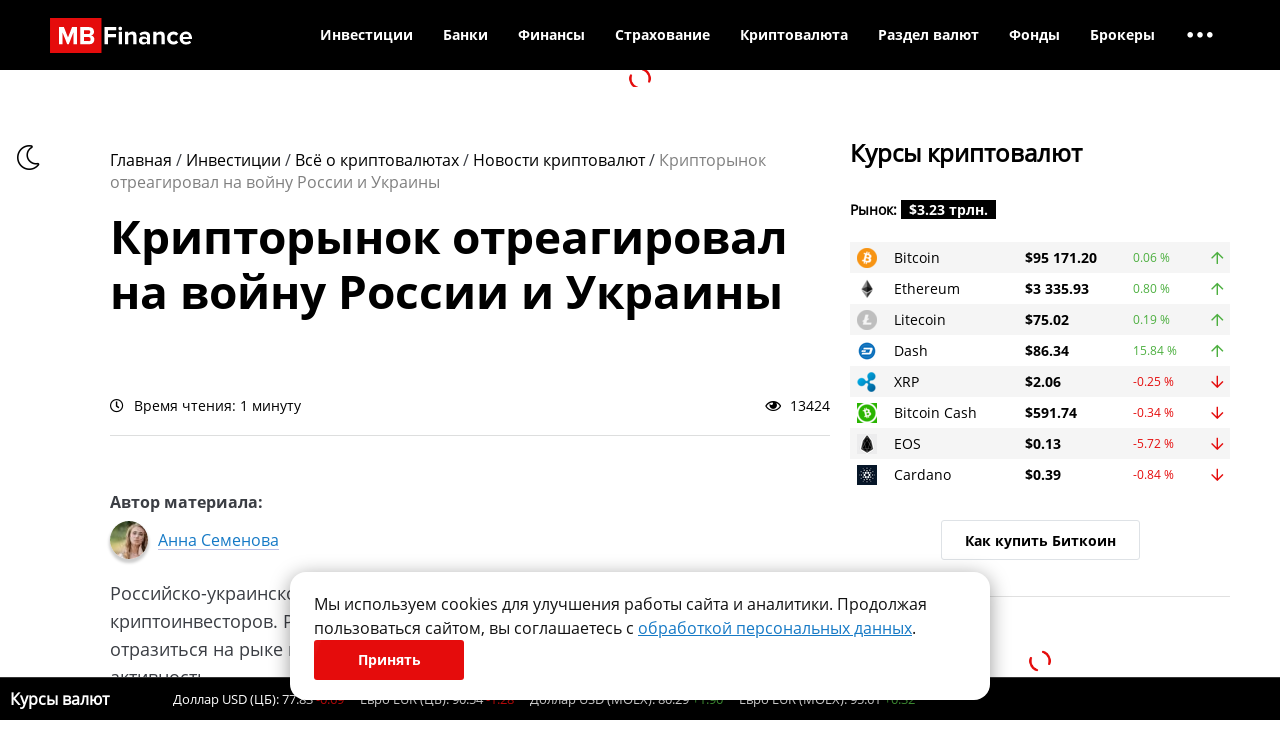

--- FILE ---
content_type: text/html; charset=UTF-8
request_url: https://mbfinance.ru/investitsii/kriptovalyuty/novosti/kriptorynok-otreagiroval-na-vojnu-rossii-i-ukrainy/
body_size: 21931
content:
<!DOCTYPE html>
<html>

<head>
    <meta charset="UTF-8">
    <meta name="viewport" content="width=device-width, initial-scale=1">
    <link href="/favicon.ico" rel="shortcut icon" type="image/x-icon">
    <meta name="theme-color" content="#000000" />
        <meta name="verify-admitad" content="511f843531" />
    


    <script async src="//adaurum.ru/view/www/delivery/asyncjs.php"></script>
    <style>
        .adaurum-banners-header ins[data-revive-zoneid="527"],
        .adaurum-banners-header ins[data-revive-zoneid="527"] img {
            aspect-ratio: 1300 / 140;
        }

        .adaurum-banners-header ins[data-revive-zoneid="528"],
        .adaurum-banners-header ins[data-revive-zoneid="528"] img {
            aspect-ratio: 720 / 115;
        }

        .adaurum-banners-header ins[data-revive-zoneid="529"],
        .adaurum-banners-header ins[data-revive-zoneid="529"] img {
            aspect-ratio: 300 / 90;
        }

        .adaurum-banners-in-posts-main ins[data-revive-zoneid="532"],
        .adaurum-banners-in-posts-main ins[data-revive-zoneid="532"] img {
            aspect-ratio: 566 / 170;
        }

        .adaurum-banners-in-posts-main ins[data-revive-zoneid="531"],
        .adaurum-banners-in-posts-main ins[data-revive-zoneid="531"] img {
            aspect-ratio: 355 / 105;
        }

        .adaurum-banners-right ins[data-revive-zoneid="530"],
        .adaurum-banners-right ins[data-revive-zoneid="530"] img {
            aspect-ratio: 300 / 600;
        }
    </style>

    <script src="https://mbfinance.ru/wp-content/themes/mbf/dist/js/commercial/yandex.min.js?2023-02-06" async></script>

    
		<!-- All in One SEO 4.1.8 -->
		<title>Крипторынок отреагировал на войну России и Украины</title>
		<meta name="description" content="Российско-украинское военное противостояние взбудоражило криптоинвесторов. Резкая эскалация конфликта двух соседей не могла не отразиться на рыке криптовалюты, где сейчас отмечается чрезвычайная активность. Украинские специализированные Telegram-каналы сообщают о том, что граждане, проживающие в точках обострения военных действий, стали в массовом порядке выводить свои накопления через криптовалюту. В связи с этим на Украине зафиксирован настоящий бум операций" />
		<meta name="robots" content="max-snippet:-1, max-image-preview:large, max-video-preview:-1" />
		<link rel="canonical" href="https://mbfinance.ru/investitsii/kriptovalyuty/novosti/kriptorynok-otreagiroval-na-vojnu-rossii-i-ukrainy/" />
		<meta property="og:locale" content="ru_RU" />
		<meta property="og:site_name" content="MBfinance | Мы рассказываем как заработать в интернете, как открыть свой бизнес, а также что такое криптовалюта" />
		<meta property="og:type" content="article" />
		<meta property="og:title" content="Крипторынок отреагировал на войну России и Украины" />
		<meta property="og:description" content="Российско-украинское военное противостояние взбудоражило криптоинвесторов. Резкая эскалация конфликта двух соседей не могла не отразиться на рыке криптовалюты, где сейчас отмечается чрезвычайная активность. Украинские специализированные Telegram-каналы сообщают о том, что граждане, проживающие в точках обострения военных действий, стали в массовом порядке выводить свои накопления через криптовалюту. В связи с этим на Украине зафиксирован настоящий бум операций" />
		<meta property="og:url" content="https://mbfinance.ru/investitsii/kriptovalyuty/novosti/kriptorynok-otreagiroval-na-vojnu-rossii-i-ukrainy/" />
		<meta property="article:published_time" content="2022-02-25T13:25:57+00:00" />
		<meta property="article:modified_time" content="2022-02-25T13:26:06+00:00" />
		<meta name="twitter:card" content="summary" />
		<meta name="twitter:title" content="Крипторынок отреагировал на войну России и Украины" />
		<meta name="twitter:description" content="Российско-украинское военное противостояние взбудоражило криптоинвесторов. Резкая эскалация конфликта двух соседей не могла не отразиться на рыке криптовалюты, где сейчас отмечается чрезвычайная активность. Украинские специализированные Telegram-каналы сообщают о том, что граждане, проживающие в точках обострения военных действий, стали в массовом порядке выводить свои накопления через криптовалюту. В связи с этим на Украине зафиксирован настоящий бум операций" />
		<meta name="google" content="nositelinkssearchbox" />
		<!-- All in One SEO -->

<link rel='dns-prefetch' href='//s.w.org' />
<link rel='stylesheet' id='catch-infinite-scroll-css'  href='https://mbfinance.ru/wp-content/plugins/catch-infinite-scroll/public/css/catch-infinite-scroll-public.css?ver=2.0.3' type='text/css' media='all' />
<link rel='stylesheet' id='plugins.min.css-css'  href='https://mbfinance.ru/wp-content/themes/mbf/dist/css/plugins.min.css' type='text/css' media='all' />
<link rel='stylesheet' id='style.min.css-css'  href='https://mbfinance.ru/wp-content/themes/mbf/dist/css/style.min.css?2023-06-15-19-32' type='text/css' media='all' />
<link rel='stylesheet' id='jquery-lazyloadxt-fadein-css-css'  href='//mbfinance.ru/wp-content/plugins/a3-lazy-load/assets/css/jquery.lazyloadxt.fadein.css?ver=5.8.3' type='text/css' media='all' />
<link rel='stylesheet' id='a3a3_lazy_load-css'  href='//mbfinance.ru/wp-content/uploads/sass/a3_lazy_load.min.css?ver=1655972376' type='text/css' media='all' />
<script type='text/javascript' src='https://mbfinance.ru/wp-includes/js/jquery/jquery.min.js?ver=3.6.0' id='jquery-core-js'></script>
<script type='text/javascript' src='https://mbfinance.ru/wp-includes/js/jquery/jquery-migrate.min.js?ver=3.3.2' id='jquery-migrate-js'></script>
<script type='text/javascript' id='true_loadmore-js-extra'>
/* <![CDATA[ */
var loaderPost = {"ajaxurl":"https:\/\/mbfinance.ru\/wp-admin\/admin-ajax.php"};
/* ]]> */
</script>
<script type='text/javascript' src='https://mbfinance.ru/wp-content/themes/mbf/dist/js/loadmore.min.js?ver=5.8.3' id='true_loadmore-js'></script>
<link rel="https://api.w.org/" href="https://mbfinance.ru/wp-json/" /><link rel="alternate" type="application/json" href="https://mbfinance.ru/wp-json/wp/v2/posts/13947" /><link rel="alternate" type="application/json+oembed" href="https://mbfinance.ru/wp-json/oembed/1.0/embed?url=https%3A%2F%2Fmbfinance.ru%2Finvestitsii%2Fkriptovalyuty%2Fnovosti%2Fkriptorynok-otreagiroval-na-vojnu-rossii-i-ukrainy%2F" />
<link rel="alternate" type="text/xml+oembed" href="https://mbfinance.ru/wp-json/oembed/1.0/embed?url=https%3A%2F%2Fmbfinance.ru%2Finvestitsii%2Fkriptovalyuty%2Fnovosti%2Fkriptorynok-otreagiroval-na-vojnu-rossii-i-ukrainy%2F&#038;format=xml" />
<meta property="og:type" content="website"><meta property="og:site_name" content="MBFinance.ru"><meta property="og:title" content="Крипторынок отреагировал на войну России и Украины"><meta property="og:url" content="https://mbfinance.ru/investitsii/kriptovalyuty/novosti/kriptorynok-otreagiroval-na-vojnu-rossii-i-ukrainy/"><meta property="og:locale" content="ru_RU"><meta property="og:image:width" content="968"><meta property="og:image:height" content="504"><meta property="og:image" content="https://mbfinance.ru/wp-content/uploads/2022/02/Frame-1-6-5.png"/></head>

<!-- Cookie Consent Banner -->
<div class="cookie-banner-content">
	<div>
		Мы используем cookies для улучшения работы сайта и аналитики. Продолжая пользоваться сайтом, вы соглашаетесь с <a href="/privacy-policy/">обработкой персональных данных</a>.	</div>
	<button class="button red" onclick="acceptCookies()">
		Принять	</button>
</div>

<script>
	function acceptCookies() {
		localStorage.setItem('cookiesAccepted', 'true');
		document.querySelector('.cookie-banner-content').style.display = 'none';
	}

	let interval = setInterval(function() {
		if (document.querySelector('.cookie-banner-content')) {
			if (localStorage.getItem('cookiesAccepted') === 'true') {
				document.querySelector('.cookie-banner-content').style.display = 'none';
				clearInterval(interval);
			} else {
				document.querySelector('.cookie-banner-content').style.display = 'flex';
				clearInterval(interval);
			}
		}
	}, 1000);
</script>
<script type="text/javascript">
	(function() {

		// Флаг, что Метрика уже загрузилась.
		var loadedMetrica = false,
			// Переменная для хранения таймера.
			timerId;

		// Для бота Яндекса грузим Метрику сразу без "отложки",
		// чтобы в панели Метрики были зелёные кружочки
		// при проверке корректности установки счётчика.
		if (navigator.userAgent.indexOf('YandexMetrika') > -1) {
			loadMetrica();
		} else {
			// Подключаем Метрику, если юзер начал скроллить.
			window.addEventListener('scroll', loadMetrica, {
				passive: true
			});

			// Подключаем Метрику, если юзер коснулся экрана.
			window.addEventListener('touchstart', loadMetrica);

			// Подключаем Метрику, если юзер дернул мышкой.
			document.addEventListener('mouseenter', loadMetrica);

			// Подключаем Метрику, если юзер кликнул мышкой.
			document.addEventListener('click', loadMetrica);

			// Подключаем Метрику при полной загрузке DOM дерева,
			// с "отложкой" в 1 секунду через setTimeout,
			// если пользователь ничего вообще не делал (фоллбэк).
			document.addEventListener('DOMContentLoaded', loadFallback);
		}

		function loadFallback() {
			timerId = setTimeout(loadMetrica, 3000);
		}

		function loadMetrica(e) {
			if (localStorage.getItem('cookiesAccepted') === 'true' || 1) {
				// Если флаг загрузки Метрики отмечен,
				// то ничего более не делаем.

				if (loadedMetrica) {
					return;
				}
				// Yandex.Metrika counter
				(function(m, e, t, r, i, k, a) {
					m[i] = m[i] || function() {
						(m[i].a = m[i].a || []).push(arguments)
					};
					m[i].l = 1 * new Date();
					k = e.createElement(t), a = e.getElementsByTagName(t)[0], k.async = 1, k.src = r, a.parentNode.insertBefore(k, a)
				})
				(window, document, "script", "https://mc.yandex.ru/metrika/tag.js", "ym");

				ym(87134674, "init", {
					clickmap: true,
					trackLinks: true,
					accurateTrackBounce: true,
					webvisor: true,
					ecommerce: "dataLayer"
				});
				// END Yandex.Metrika counter

				// VK Retargeting tag
				! function() {
					var t = document.createElement("script");
					t.type = "text/javascript";
					t.async = true;
					t.src = "https://vk.com/js/api/openapi.js?169";
					t.onload = function() {
						VK.Retargeting.Init("VK-RTRG-1614220-4tdU6");
						VK.Retargeting.Hit();
					};
					document.head.appendChild(t);
				}();
				// END VK Retargeting tag


				// Отмечаем флаг, что Метрика загрузилась,
				// чтобы не загружать её повторно при других
				// событиях пользователя и старте фоллбэка.
				loadedMetrica = true;

				// Очищаем таймер, чтобы избежать лишних утечек памяти.
				clearTimeout(timerId);

				// Отключаем всех наших слушателей от всех событий,
				// чтобы избежать утечек памяти.
				window.removeEventListener('scroll', loadMetrica);
				window.removeEventListener('touchstart', loadMetrica);
				document.removeEventListener('mouseenter', loadMetrica);
				document.removeEventListener('click', loadMetrica);
				document.removeEventListener('DOMContentLoaded', loadFallback);
			}
		}
	})()
</script>
<noscript>
	<!-- Yandex.Metrika counter -->
	<div><img src="https://mc.yandex.ru/watch/87134674" style="position:absolute; left:-9999px;" alt="" /></div>
	<!-- /Yandex.Metrika counter -->
	<!-- VK Retargeting tag -->
	<img src="https://vk.com/rtrg?p=VK-RTRG-1614220-4tdU6" style="position:fixed; left:-999px;" alt=""/>
	<!-- END VK Retargeting tag -->
</noscript><body>
        <div id="page_container">

        <div class="page_wrapper single_page">

            <header class="website_header">
                <div class="top_header ">
    <div class="mobile_menu_overlay"></div>
	<div class="container">
		<div class="header_inner clearfix">
			<a href="/" class="logo"><img src="/_img/style/logo.svg" alt="MBFinance.ru"></a>

			<ul class="nav top_menu">
				<li class="wrap_menu_item" data-parent_num="1"><a class="menu_item" href="https://mbfinance.ru/category/investitsii/">Инвестиции</a>
<ul class="sub-menu">
	<li class="wrap_menu_item" data-parent_num="1"><a class="menu_item" href="https://mbfinance.ru/category/investitsii/osnovy-investirovaniya/">Основы инвестирования</a>
</li>	<li class="wrap_menu_item" data-parent_num="1"><a class="menu_item" href="https://mbfinance.ru/category/investitsii/foreks/">Форекс</a>
	<ul class="sub-menu">
		<li class="wrap_menu_item" data-parent_num="1"><a class="menu_item" href="https://mbfinance.ru/category/investitsii/foreks/osnovy-rynka-forex/">Основы рынка Форекс</a>
</li>		<li class="wrap_menu_item" data-parent_num="1"><a class="menu_item" href="https://mbfinance.ru/category/investitsii/foreks/foreks-brokery/">Форекс-брокеры</a>
</li>		<li class="wrap_menu_item" data-parent_num="1"><a class="menu_item" href="https://mbfinance.ru/category/investitsii/foreks/pamm-scheta/">ПАММ-счета</a>
</li>	</ul>

</li>	<li class="wrap_menu_item" data-parent_num="1"><a class="menu_item" href="https://mbfinance.ru/category/investitsii/fondovyj-rynok/">Фондовый рынок</a>
	<ul class="sub-menu">
		<li class="wrap_menu_item" data-parent_num="1"><a class="menu_item" href="https://mbfinance.ru/category/investitsii/fondovyj-rynok/osnovy-fondovogo-rynka/">Основы фондового рынка</a>
</li>	</ul>

</li>	<li class="wrap_menu_item" data-parent_num="1"><a class="menu_item" href="https://mbfinance.ru/category/investitsii/fyuchersy/">Фьючерсы</a>
</li>	<li class="wrap_menu_item" data-parent_num="1"><a class="menu_item" href="https://mbfinance.ru/category/investitsii/rynok-obligatsij/">Рынок облигаций</a>
</li>	<li class="wrap_menu_item" data-parent_num="1"><a class="menu_item" href="https://mbfinance.ru/category/investitsii/investitsii-v-dragotsennye-metally/">Инвестиции в драгоценные металлы</a>
</li>	<li class="wrap_menu_item" data-parent_num="1"><a class="menu_item" href="https://mbfinance.ru/category/investitsii/investitsii-v-dragotsennye-kamni/">Инвестиции в драгоценные камни</a>
</li>	<li class="wrap_menu_item" data-parent_num="1"><a class="menu_item" href="https://mbfinance.ru/category/investitsii/prognozy-i-analitika/">Прогнозы и аналитика рынка</a>
</li></ul>

</li><li class="wrap_menu_item" data-parent_num="2"><a class="menu_item" href="https://mbfinance.ru/category/banki/">Банки</a>
<ul class="sub-menu">
	<li class="wrap_menu_item" data-parent_num="2"><a class="menu_item" href="https://mbfinance.ru/category/banki/kredit-banki/">Статьи о кредитах</a>
</li>	<li class="wrap_menu_item" data-parent_num="2"><a class="menu_item" href="https://mbfinance.ru/category/banki/informatsiya-o-kartah/">Информация о картах</a>
</li>	<li class="wrap_menu_item" data-parent_num="2"><a class="menu_item" href="https://mbfinance.ru/category/banki/vklady-i-scheta/">Вклады и счета</a>
</li></ul>

</li><li class="wrap_menu_item" data-parent_num="3"><a class="menu_item" href="https://mbfinance.ru/category/lichnye-finansy/">Финансы</a>
<ul class="sub-menu">
	<li class="wrap_menu_item" data-parent_num="3"><a class="menu_item" href="https://mbfinance.ru/category/lichnye-finansy/nakoplenie/">Заработок и пассивный доход</a>
</li>	<li class="wrap_menu_item" data-parent_num="3"><a class="menu_item" href="https://mbfinance.ru/category/lichnye-finansy/denezhnye-rashody/">Денежные расходы</a>
</li>	<li class="wrap_menu_item" data-parent_num="3"><a class="menu_item" href="https://mbfinance.ru/category/lichnye-finansy/vozvrat-dolgov/">Возврат долгов</a>
</li>	<li class="wrap_menu_item" data-parent_num="3"><a class="menu_item" href="https://mbfinance.ru/category/lichnye-finansy/motivatsiya-i-uspeh/">Мотивация и успех</a>
</li>	<li class="wrap_menu_item" data-parent_num="3"><a class="menu_item" href="https://mbfinance.ru/finansy/vklady/">Вклады</a>
</li>	<li class="wrap_menu_item" data-parent_num="3"><a class="menu_item" href="https://mbfinance.ru/finansy/kredity/">Кредиты</a>
</li>	<li class="wrap_menu_item" data-parent_num="3"><a class="menu_item" href="https://mbfinance.ru/finansy/zajmy/">Займы</a>
</li></ul>

</li><li class="wrap_menu_item" data-parent_num="4"><a class="menu_item" href="#">Страхование</a>
<ul class="sub-menu">
	<li class="wrap_menu_item" data-parent_num="4"><a class="menu_item" href="https://mbfinance.ru/category/strahovanie/">Статьи о страховании</a>
	<ul class="sub-menu">
		<li class="wrap_menu_item" data-parent_num="4"><a class="menu_item" href="https://mbfinance.ru/category/strahovanie/strahovanie-zhizni/">Страхование жизни</a>
</li>	</ul>

</li>	<li class="wrap_menu_item" data-parent_num="4"><a class="menu_item" href="https://mbfinance.ru/category/novosti-strahovaniya/">Новости страхования</a>
</li>	<li class="wrap_menu_item" data-parent_num="4"><a class="menu_item" href="/strakhovye-kompanii/">Страховые компании</a>
</li>	<li class="wrap_menu_item" data-parent_num="4"><a class="menu_item" href="/strakhovye-kompanii/strahovanie-ot-neschastnogo-sluchaya/">Калькуляторы страхования</a>
</li></ul>

</li><li class="wrap_menu_item" data-parent_num="5"><a class="menu_item" href="https://mbfinance.ru/vsyo-o-kriptovalyute-mayninge-i-bitkoine/">Криптовалюта</a>
<ul class="sub-menu">
	<li class="wrap_menu_item" data-parent_num="5"><a class="menu_item" href="https://mbfinance.ru/kursy-kriptovalyut/">Курс криптовалют</a>
</li>	<li class="wrap_menu_item" data-parent_num="5"><a class="menu_item" href="https://mbfinance.ru/types-cryptocurrency/">Виды криптовалют</a>
</li>	<li class="wrap_menu_item" data-parent_num="5"><a class="menu_item" href="https://mbfinance.ru/category/investitsii/kriptovalyuty/novosti/">Новости криптовалют</a>
</li>	<li class="wrap_menu_item" data-parent_num="5"><a class="menu_item" href="https://mbfinance.ru/cryptocurrency/articles/">Информация и руководства</a>
</li>	<li class="wrap_menu_item" data-parent_num="5"><a class="menu_item" href="https://mbfinance.ru/mining/">Майнинг</a>
</li>	<li class="wrap_menu_item" data-parent_num="5"><a class="menu_item" href="https://mbfinance.ru/ratings-and-reviews/">Рейтинги и обзоры сервисов</a>
</li></ul>

</li><li class="wrap_menu_item" data-parent_num="6"><a class="menu_item" href="#">Раздел валют</a>
<ul class="sub-menu">
	<li class="wrap_menu_item" data-parent_num="6"><a class="menu_item" href="https://mbfinance.ru/valuty/kurs-valut-cb/">Курс валют ЦБ РФ</a>
</li>	<li class="wrap_menu_item" data-parent_num="6"><a class="menu_item" href="/valuty/">Курс валют в банках</a>
</li>	<li class="wrap_menu_item" data-parent_num="6"><a class="menu_item" href="https://mbfinance.ru/valuty/convert/">Перевод валют</a>
</li></ul>

</li><li class="wrap_menu_item" data-parent_num="7"><a class="menu_item" href="https://mbfinance.ru/funds">Фонды</a>
<ul class="sub-menu">
	<li class="wrap_menu_item" data-parent_num="7"><a class="menu_item" href="https://mbfinance.ru/funds/etf/">ETF-фонды</a>
</li>	<li class="wrap_menu_item" data-parent_num="7"><a class="menu_item" href="https://mbfinance.ru/funds/pif/">ПИФ</a>
</li></ul>

</li><li class="wrap_menu_item last_visible_parent" data-parent_num="8"><a class="menu_item" href="https://mbfinance.ru/brokers/forex-brokers/">Брокеры</a>
<ul class="sub-menu">
	<li class="wrap_menu_item" data-parent_num="8"><a class="menu_item" href="https://mbfinance.ru/brokers/forex-brokers/">Рейтинг форекс брокеров</a>
</li>	<li class="wrap_menu_item" data-parent_num="8"><a class="menu_item" href="https://mbfinance.ru/brokers/cryptocurrency-brokers/">Топ криптовалютных бирж</a>
</li>	<li class="wrap_menu_item" data-parent_num="8"><a class="menu_item" href="https://mbfinance.ru/brokers/stock-brokers/">Фондовые брокеры</a>
</li></ul>

</li><li class="wrap_menu_item hide_menu_item" data-parent_num="9"><a class="menu_item" href="https://mbfinance.ru/category/nedvizhimost/">Недвижимость</a>
<ul class="sub-menu">
	<li class="wrap_menu_item" data-parent_num="9"><a class="menu_item" href="https://mbfinance.ru/category/nedvizhimost/investitsii-v-nedvizhimost-nedvizhimost/">Инвестиции в недвижимость</a>
</li>	<li class="wrap_menu_item" data-parent_num="9"><a class="menu_item" href="https://mbfinance.ru/category/nedvizhimost/arenda-nedvizhimosti/">Аренда недвижимости</a>
</li>	<li class="wrap_menu_item" data-parent_num="9"><a class="menu_item" href="https://mbfinance.ru/category/nedvizhimost/kuplya-prodazha-nedvizhimosti/">Купля-продажа недвижимости</a>
</li>	<li class="wrap_menu_item" data-parent_num="9"><a class="menu_item" href="https://mbfinance.ru/category/nedvizhimost/upravlenie-nedvighimostyyu/">Управление недвижимостью</a>
</li></ul>

</li><li class="wrap_menu_item hide_menu_item" data-parent_num="10"><a class="menu_item" href="https://mbfinance.ru/category/rabota-i-karera/">Работа и карьера</a>
<ul class="sub-menu">
	<li class="wrap_menu_item" data-parent_num="10"><a class="menu_item" href="https://mbfinance.ru/category/rabota-i-karera/poisk-raboty/">Поиск работы</a>
</li>	<li class="wrap_menu_item" data-parent_num="10"><a class="menu_item" href="https://mbfinance.ru/category/rabota-i-karera/uslovia-raboty/">Условия работы</a>
</li>	<li class="wrap_menu_item" data-parent_num="10"><a class="menu_item" href="https://mbfinance.ru/category/rabota-i-karera/pensiya/">Пенсия</a>
</li></ul>

</li><li class="wrap_menu_item hide_menu_item" data-parent_num="11"><a class="menu_item" href="#">Еще</a>
<ul class="sub-menu">
	<li class="wrap_menu_item" data-parent_num="11"><a class="menu_item" href="https://mbfinance.ru/category/biznes/">Бизнес</a>
	<ul class="sub-menu">
		<li class="wrap_menu_item" data-parent_num="11"><a class="menu_item" href="https://mbfinance.ru/category/biznes/otkrytie-biznesa/">Открытие бизнеса</a>
</li>		<li class="wrap_menu_item" data-parent_num="11"><a class="menu_item" href="https://mbfinance.ru/category/biznes/idei-dlya-biznesa/">Идеи для бизнеса</a>
</li>		<li class="wrap_menu_item" data-parent_num="11"><a class="menu_item" href="https://mbfinance.ru/category/biznes/biznes-v-internet/">Бизнес в интернете</a>
</li>		<li class="wrap_menu_item" data-parent_num="11"><a class="menu_item" href="https://mbfinance.ru/category/zarabotok-v-sotsialnyh-setyah/">Заработок в социальных сетях</a>
		<ul class="sub-menu">
			<li class="wrap_menu_item" data-parent_num="11"><a class="menu_item" href="https://mbfinance.ru/category/zarabotok-v-sotsialnyh-setyah/zarabotok-s-pomoshhyu-youtube/">Заработок с помощью YouTube</a>
</li>		</ul>

</li>		<li class="wrap_menu_item" data-parent_num="11"><a class="menu_item" href="https://mbfinance.ru/category/biznes/venchurnyj-biznes/">Венчурный бизнес</a>
</li>		<li class="wrap_menu_item" data-parent_num="11"><a class="menu_item" href="https://mbfinance.ru/category/biznes/upravlenie-biznesom/">Управление бизнесом</a>
</li>		<li class="wrap_menu_item" data-parent_num="11"><a class="menu_item" href="https://mbfinance.ru/category/biznes/biznes-plany/">Бизнес-планы</a>
</li>		<li class="wrap_menu_item" data-parent_num="11"><a class="menu_item" href="https://mbfinance.ru/category/biznes/zakrytie-biznesa/">Закрытие бизнеса</a>
</li>	</ul>

</li>	<li class="wrap_menu_item" data-parent_num="11"><a class="menu_item" href="https://mbfinance.ru/category/terminy/">Термины</a>
</li>	<li class="wrap_menu_item" data-parent_num="11"><a class="menu_item" href="https://mbfinance.ru/instruments/">Инструменты для трейдинга</a>
</li>	<li class="wrap_menu_item" data-parent_num="11"><a class="menu_item" href="https://mbfinance.ru/category/quizzes/">Квизы</a>
</li>	<li class="wrap_menu_item" data-parent_num="11"><a class="menu_item" href="https://mbfinance.ru/category/zakon-i-pravo/">Закон и право</a>
	<ul class="sub-menu">
		<li class="wrap_menu_item" data-parent_num="11"><a class="menu_item" href="https://mbfinance.ru/category/zakon-i-pravo/litsenzirovanie-i-sertifikatsiya/">Лицензирование и сертификация</a>
</li>		<li class="wrap_menu_item" data-parent_num="11"><a class="menu_item" href="https://mbfinance.ru/category/zakon-i-pravo/yuridicheskie-dokumenty/">Юридические документы</a>
</li>		<li class="wrap_menu_item" data-parent_num="11"><a class="menu_item" href="https://mbfinance.ru/category/zakon-i-pravo/buhgalterskij-uchet/">Бухгалтерский учет</a>
</li>		<li class="wrap_menu_item" data-parent_num="11"><a class="menu_item" href="https://mbfinance.ru/category/zakon-i-pravo/bankrotstvo/">Банкротство</a>
</li>		<li class="wrap_menu_item" data-parent_num="11"><a class="menu_item" href="https://mbfinance.ru/category/zakon-i-pravo/nalogi/">Налоги</a>
</li>	</ul>

</li></ul>

</li><li class="wrap_menu_item last_dots"><span class="menu_dots"><i class="far fa-ellipsis-h"></i></span><ul class="sub-menu"><li class="wrap_menu_item"><a class="menu_item" href="https://mbfinance.ru/category/nedvizhimost/">Недвижимость</a></li><li class="wrap_menu_item"><a class="menu_item" href="https://mbfinance.ru/category/rabota-i-karera/">Работа и карьера</a></li><li class="wrap_menu_item"><a class="menu_item" href="#">Еще</a></li></ul></li>			</ul>

			
            <div class="mobile_menu_btn d-lg-none">
                <div class="open_menu">
                    <i class="fal fa-bars"></i>
                </div>
                <div class="close_menu">
                    <i class="fal fa-times"></i>
                </div>
            </div>

		</div>

        <div class="mobile_menu_wrap">
            <ul class="nav mobile_menu">
                <li class="wrap_menu_item" data-parent_num="1"><a class="menu_item" href="https://mbfinance.ru/category/investitsii/">Инвестиции</a>
<ul class="sub-menu">
	<li class="wrap_menu_item" data-parent_num="1"><a class="menu_item" href="https://mbfinance.ru/category/investitsii/osnovy-investirovaniya/">Основы инвестирования</a>
</li>	<li class="wrap_menu_item" data-parent_num="1"><a class="menu_item" href="https://mbfinance.ru/category/investitsii/foreks/">Форекс</a>
	<ul class="sub-menu">
		<li class="wrap_menu_item" data-parent_num="1"><a class="menu_item" href="https://mbfinance.ru/category/investitsii/foreks/osnovy-rynka-forex/">Основы рынка Форекс</a>
</li>		<li class="wrap_menu_item" data-parent_num="1"><a class="menu_item" href="https://mbfinance.ru/category/investitsii/foreks/foreks-brokery/">Форекс-брокеры</a>
</li>		<li class="wrap_menu_item" data-parent_num="1"><a class="menu_item" href="https://mbfinance.ru/category/investitsii/foreks/pamm-scheta/">ПАММ-счета</a>
</li>	</ul>

</li>	<li class="wrap_menu_item" data-parent_num="1"><a class="menu_item" href="https://mbfinance.ru/category/investitsii/fondovyj-rynok/">Фондовый рынок</a>
	<ul class="sub-menu">
		<li class="wrap_menu_item" data-parent_num="1"><a class="menu_item" href="https://mbfinance.ru/category/investitsii/fondovyj-rynok/osnovy-fondovogo-rynka/">Основы фондового рынка</a>
</li>	</ul>

</li>	<li class="wrap_menu_item" data-parent_num="1"><a class="menu_item" href="https://mbfinance.ru/category/investitsii/fyuchersy/">Фьючерсы</a>
</li>	<li class="wrap_menu_item" data-parent_num="1"><a class="menu_item" href="https://mbfinance.ru/category/investitsii/rynok-obligatsij/">Рынок облигаций</a>
</li>	<li class="wrap_menu_item" data-parent_num="1"><a class="menu_item" href="https://mbfinance.ru/category/investitsii/investitsii-v-dragotsennye-metally/">Инвестиции в драгоценные металлы</a>
</li>	<li class="wrap_menu_item" data-parent_num="1"><a class="menu_item" href="https://mbfinance.ru/category/investitsii/investitsii-v-dragotsennye-kamni/">Инвестиции в драгоценные камни</a>
</li>	<li class="wrap_menu_item" data-parent_num="1"><a class="menu_item" href="https://mbfinance.ru/category/investitsii/prognozy-i-analitika/">Прогнозы и аналитика рынка</a>
</li></ul>

</li><li class="wrap_menu_item" data-parent_num="2"><a class="menu_item" href="https://mbfinance.ru/category/banki/">Банки</a>
<ul class="sub-menu">
	<li class="wrap_menu_item" data-parent_num="2"><a class="menu_item" href="https://mbfinance.ru/category/banki/kredit-banki/">Статьи о кредитах</a>
</li>	<li class="wrap_menu_item" data-parent_num="2"><a class="menu_item" href="https://mbfinance.ru/category/banki/informatsiya-o-kartah/">Информация о картах</a>
</li>	<li class="wrap_menu_item" data-parent_num="2"><a class="menu_item" href="https://mbfinance.ru/category/banki/vklady-i-scheta/">Вклады и счета</a>
</li></ul>

</li><li class="wrap_menu_item" data-parent_num="3"><a class="menu_item" href="https://mbfinance.ru/category/lichnye-finansy/">Финансы</a>
<ul class="sub-menu">
	<li class="wrap_menu_item" data-parent_num="3"><a class="menu_item" href="https://mbfinance.ru/category/lichnye-finansy/nakoplenie/">Заработок и пассивный доход</a>
</li>	<li class="wrap_menu_item" data-parent_num="3"><a class="menu_item" href="https://mbfinance.ru/category/lichnye-finansy/denezhnye-rashody/">Денежные расходы</a>
</li>	<li class="wrap_menu_item" data-parent_num="3"><a class="menu_item" href="https://mbfinance.ru/category/lichnye-finansy/vozvrat-dolgov/">Возврат долгов</a>
</li>	<li class="wrap_menu_item" data-parent_num="3"><a class="menu_item" href="https://mbfinance.ru/category/lichnye-finansy/motivatsiya-i-uspeh/">Мотивация и успех</a>
</li>	<li class="wrap_menu_item" data-parent_num="3"><a class="menu_item" href="https://mbfinance.ru/finansy/vklady/">Вклады</a>
</li>	<li class="wrap_menu_item" data-parent_num="3"><a class="menu_item" href="https://mbfinance.ru/finansy/kredity/">Кредиты</a>
</li>	<li class="wrap_menu_item" data-parent_num="3"><a class="menu_item" href="https://mbfinance.ru/finansy/zajmy/">Займы</a>
</li></ul>

</li><li class="wrap_menu_item" data-parent_num="4"><a class="menu_item" href="#">Страхование</a>
<ul class="sub-menu">
	<li class="wrap_menu_item" data-parent_num="4"><a class="menu_item" href="https://mbfinance.ru/category/strahovanie/">Статьи о страховании</a>
	<ul class="sub-menu">
		<li class="wrap_menu_item" data-parent_num="4"><a class="menu_item" href="https://mbfinance.ru/category/strahovanie/strahovanie-zhizni/">Страхование жизни</a>
</li>	</ul>

</li>	<li class="wrap_menu_item" data-parent_num="4"><a class="menu_item" href="https://mbfinance.ru/category/novosti-strahovaniya/">Новости страхования</a>
</li>	<li class="wrap_menu_item" data-parent_num="4"><a class="menu_item" href="/strakhovye-kompanii/">Страховые компании</a>
</li>	<li class="wrap_menu_item" data-parent_num="4"><a class="menu_item" href="/strakhovye-kompanii/strahovanie-ot-neschastnogo-sluchaya/">Калькуляторы страхования</a>
</li></ul>

</li><li class="wrap_menu_item" data-parent_num="5"><a class="menu_item" href="https://mbfinance.ru/vsyo-o-kriptovalyute-mayninge-i-bitkoine/">Криптовалюта</a>
<ul class="sub-menu">
	<li class="wrap_menu_item" data-parent_num="5"><a class="menu_item" href="https://mbfinance.ru/kursy-kriptovalyut/">Курс криптовалют</a>
</li>	<li class="wrap_menu_item" data-parent_num="5"><a class="menu_item" href="https://mbfinance.ru/types-cryptocurrency/">Виды криптовалют</a>
</li>	<li class="wrap_menu_item" data-parent_num="5"><a class="menu_item" href="https://mbfinance.ru/category/investitsii/kriptovalyuty/novosti/">Новости криптовалют</a>
</li>	<li class="wrap_menu_item" data-parent_num="5"><a class="menu_item" href="https://mbfinance.ru/cryptocurrency/articles/">Информация и руководства</a>
</li>	<li class="wrap_menu_item" data-parent_num="5"><a class="menu_item" href="https://mbfinance.ru/mining/">Майнинг</a>
</li>	<li class="wrap_menu_item" data-parent_num="5"><a class="menu_item" href="https://mbfinance.ru/ratings-and-reviews/">Рейтинги и обзоры сервисов</a>
</li></ul>

</li><li class="wrap_menu_item" data-parent_num="6"><a class="menu_item" href="#">Раздел валют</a>
<ul class="sub-menu">
	<li class="wrap_menu_item" data-parent_num="6"><a class="menu_item" href="https://mbfinance.ru/valuty/kurs-valut-cb/">Курс валют ЦБ РФ</a>
</li>	<li class="wrap_menu_item" data-parent_num="6"><a class="menu_item" href="/valuty/">Курс валют в банках</a>
</li>	<li class="wrap_menu_item" data-parent_num="6"><a class="menu_item" href="https://mbfinance.ru/valuty/convert/">Перевод валют</a>
</li></ul>

</li><li class="wrap_menu_item" data-parent_num="7"><a class="menu_item" href="https://mbfinance.ru/funds">Фонды</a>
<ul class="sub-menu">
	<li class="wrap_menu_item" data-parent_num="7"><a class="menu_item" href="https://mbfinance.ru/funds/etf/">ETF-фонды</a>
</li>	<li class="wrap_menu_item" data-parent_num="7"><a class="menu_item" href="https://mbfinance.ru/funds/pif/">ПИФ</a>
</li></ul>

</li><li class="wrap_menu_item last_visible_parent" data-parent_num="8"><a class="menu_item" href="https://mbfinance.ru/brokers/forex-brokers/">Брокеры</a>
<ul class="sub-menu">
	<li class="wrap_menu_item" data-parent_num="8"><a class="menu_item" href="https://mbfinance.ru/brokers/forex-brokers/">Рейтинг форекс брокеров</a>
</li>	<li class="wrap_menu_item" data-parent_num="8"><a class="menu_item" href="https://mbfinance.ru/brokers/cryptocurrency-brokers/">Топ криптовалютных бирж</a>
</li>	<li class="wrap_menu_item" data-parent_num="8"><a class="menu_item" href="https://mbfinance.ru/brokers/stock-brokers/">Фондовые брокеры</a>
</li></ul>

</li><li class="wrap_menu_item hide_menu_item" data-parent_num="9"><a class="menu_item" href="https://mbfinance.ru/category/nedvizhimost/">Недвижимость</a>
<ul class="sub-menu">
	<li class="wrap_menu_item" data-parent_num="9"><a class="menu_item" href="https://mbfinance.ru/category/nedvizhimost/investitsii-v-nedvizhimost-nedvizhimost/">Инвестиции в недвижимость</a>
</li>	<li class="wrap_menu_item" data-parent_num="9"><a class="menu_item" href="https://mbfinance.ru/category/nedvizhimost/arenda-nedvizhimosti/">Аренда недвижимости</a>
</li>	<li class="wrap_menu_item" data-parent_num="9"><a class="menu_item" href="https://mbfinance.ru/category/nedvizhimost/kuplya-prodazha-nedvizhimosti/">Купля-продажа недвижимости</a>
</li>	<li class="wrap_menu_item" data-parent_num="9"><a class="menu_item" href="https://mbfinance.ru/category/nedvizhimost/upravlenie-nedvighimostyyu/">Управление недвижимостью</a>
</li></ul>

</li><li class="wrap_menu_item hide_menu_item" data-parent_num="10"><a class="menu_item" href="https://mbfinance.ru/category/rabota-i-karera/">Работа и карьера</a>
<ul class="sub-menu">
	<li class="wrap_menu_item" data-parent_num="10"><a class="menu_item" href="https://mbfinance.ru/category/rabota-i-karera/poisk-raboty/">Поиск работы</a>
</li>	<li class="wrap_menu_item" data-parent_num="10"><a class="menu_item" href="https://mbfinance.ru/category/rabota-i-karera/uslovia-raboty/">Условия работы</a>
</li>	<li class="wrap_menu_item" data-parent_num="10"><a class="menu_item" href="https://mbfinance.ru/category/rabota-i-karera/pensiya/">Пенсия</a>
</li></ul>

</li><li class="wrap_menu_item hide_menu_item" data-parent_num="11"><a class="menu_item" href="#">Еще</a>
<ul class="sub-menu">
	<li class="wrap_menu_item" data-parent_num="11"><a class="menu_item" href="https://mbfinance.ru/category/biznes/">Бизнес</a>
	<ul class="sub-menu">
		<li class="wrap_menu_item" data-parent_num="11"><a class="menu_item" href="https://mbfinance.ru/category/biznes/otkrytie-biznesa/">Открытие бизнеса</a>
</li>		<li class="wrap_menu_item" data-parent_num="11"><a class="menu_item" href="https://mbfinance.ru/category/biznes/idei-dlya-biznesa/">Идеи для бизнеса</a>
</li>		<li class="wrap_menu_item" data-parent_num="11"><a class="menu_item" href="https://mbfinance.ru/category/biznes/biznes-v-internet/">Бизнес в интернете</a>
</li>		<li class="wrap_menu_item" data-parent_num="11"><a class="menu_item" href="https://mbfinance.ru/category/zarabotok-v-sotsialnyh-setyah/">Заработок в социальных сетях</a>
		<ul class="sub-menu">
			<li class="wrap_menu_item" data-parent_num="11"><a class="menu_item" href="https://mbfinance.ru/category/zarabotok-v-sotsialnyh-setyah/zarabotok-s-pomoshhyu-youtube/">Заработок с помощью YouTube</a>
</li>		</ul>

</li>		<li class="wrap_menu_item" data-parent_num="11"><a class="menu_item" href="https://mbfinance.ru/category/biznes/venchurnyj-biznes/">Венчурный бизнес</a>
</li>		<li class="wrap_menu_item" data-parent_num="11"><a class="menu_item" href="https://mbfinance.ru/category/biznes/upravlenie-biznesom/">Управление бизнесом</a>
</li>		<li class="wrap_menu_item" data-parent_num="11"><a class="menu_item" href="https://mbfinance.ru/category/biznes/biznes-plany/">Бизнес-планы</a>
</li>		<li class="wrap_menu_item" data-parent_num="11"><a class="menu_item" href="https://mbfinance.ru/category/biznes/zakrytie-biznesa/">Закрытие бизнеса</a>
</li>	</ul>

</li>	<li class="wrap_menu_item" data-parent_num="11"><a class="menu_item" href="https://mbfinance.ru/category/terminy/">Термины</a>
</li>	<li class="wrap_menu_item" data-parent_num="11"><a class="menu_item" href="https://mbfinance.ru/instruments/">Инструменты для трейдинга</a>
</li>	<li class="wrap_menu_item" data-parent_num="11"><a class="menu_item" href="https://mbfinance.ru/category/quizzes/">Квизы</a>
</li>	<li class="wrap_menu_item" data-parent_num="11"><a class="menu_item" href="https://mbfinance.ru/category/zakon-i-pravo/">Закон и право</a>
	<ul class="sub-menu">
		<li class="wrap_menu_item" data-parent_num="11"><a class="menu_item" href="https://mbfinance.ru/category/zakon-i-pravo/litsenzirovanie-i-sertifikatsiya/">Лицензирование и сертификация</a>
</li>		<li class="wrap_menu_item" data-parent_num="11"><a class="menu_item" href="https://mbfinance.ru/category/zakon-i-pravo/yuridicheskie-dokumenty/">Юридические документы</a>
</li>		<li class="wrap_menu_item" data-parent_num="11"><a class="menu_item" href="https://mbfinance.ru/category/zakon-i-pravo/buhgalterskij-uchet/">Бухгалтерский учет</a>
</li>		<li class="wrap_menu_item" data-parent_num="11"><a class="menu_item" href="https://mbfinance.ru/category/zakon-i-pravo/bankrotstvo/">Банкротство</a>
</li>		<li class="wrap_menu_item" data-parent_num="11"><a class="menu_item" href="https://mbfinance.ru/category/zakon-i-pravo/nalogi/">Налоги</a>
</li>	</ul>

</li></ul>

</li><li class="wrap_menu_item last_dots"><span class="menu_dots"><i class="far fa-ellipsis-h"></i></span><ul class="sub-menu"><li class="wrap_menu_item"><a class="menu_item" href="https://mbfinance.ru/category/nedvizhimost/">Недвижимость</a></li><li class="wrap_menu_item"><a class="menu_item" href="https://mbfinance.ru/category/rabota-i-karera/">Работа и карьера</a></li><li class="wrap_menu_item"><a class="menu_item" href="#">Еще</a></li></ul></li>            </ul>

			        </div>

	</div>
</div>

<div class="top_button" title="Наверх">
    <div class="top_button_inner">
        <div class="icon"><i class="fal fa-angle-up"></i></div>
        <div class="title">Наверх</div>
    </div>
</div>            </header>

            
	<div class="adaurum-banners-header container pt-3 pt-xl-4 post_page pb-0">
		<div class="row">
			<div class="col offset-xl-1">
				<div class="d-block w-100 w-sm-auto in_post_column pt-0">
					<ins class="d-none d-lg-block w-100" data-revive-zoneid="527" data-revive-id="ef31140a2143d1fde6638a033856c01e"></ins>
					<ins class="d-none d-sm-block d-lg-none w-100" data-revive-zoneid="528" data-revive-id="ef31140a2143d1fde6638a033856c01e"></ins>
					<ins class="d-block d-sm-none w-100" data-revive-zoneid="529" data-revive-id="ef31140a2143d1fde6638a033856c01e"></ins>
				</div>
			</div>
		</div>
	</div>

            <div class="wrap_container">
                <div class="content">
<div class="main_container post_page">
    <div class="container">
        <div class="row">
            <div class="col-xl-7 offset-xl-1 col-lg-8 offset-lg-0">
                <div class="in_post_column">

                    
                    <div class="wrap_night_mode night_mode_block">
                        <div class="mode_item night_mode" data-page_mode="night" title="Ночной режим">
                            <div class="icon icon_off"><i class="fal fa-moon"></i></div>
                            <div class="icon icon_on"><i class="fas fa-moon"></i></div>
                            <div class="title">Ночной режим</div>
                        </div>
                                            </div>

                                        

                            
                                                            <article>
                                                                    <meta itemprop="identifier" content="13947">

                                    <div class="aioseo-breadcrumbs breadcrumbs" itemscope itemtype="https://schema.org/BreadcrumbList">
			<span class="aioseo-breadcrumb" itemscope itemtype="https://schema.org/ListItem" itemprop="itemListElement">
				<a class="breadcrumbs__link" href="https://mbfinance.ru" itemprop="item">
					<span itemprop="name"> Главная </span>
					<meta itemprop="position" content="1">
				</a>
			</span>
		<span class="aioseo-breadcrumb-separator breadcrumbs__separator">&#047;</span>
			<span class="aioseo-breadcrumb" itemscope itemtype="https://schema.org/ListItem" itemprop="itemListElement">
				<a class="breadcrumbs__link" href="https://mbfinance.ru/category/investitsii/" itemprop="item">
					<span itemprop="name"> Инвестиции </span>
					<meta itemprop="position" content="2">
				</a>
			</span>
		<span class="aioseo-breadcrumb-separator breadcrumbs__separator">&#047;</span>
			<span class="aioseo-breadcrumb" itemscope itemtype="https://schema.org/ListItem" itemprop="itemListElement">
				<a class="breadcrumbs__link" href="https://mbfinance.ru/vsyo-o-kriptovalyute-mayninge-i-bitkoine/" itemprop="item">
					<span itemprop="name"> Всё о криптовалютах </span>
					<meta itemprop="position" content="3">
				</a>
			</span>
		<span class="aioseo-breadcrumb-separator breadcrumbs__separator">&#047;</span>
			<span class="aioseo-breadcrumb" itemscope itemtype="https://schema.org/ListItem" itemprop="itemListElement">
				<a class="breadcrumbs__link" href="https://mbfinance.ru/category/investitsii/kriptovalyuty/novosti/" itemprop="item">
					<span itemprop="name"> Новости криптовалют </span>
					<meta itemprop="position" content="4">
				</a>
			</span>
		<span class="aioseo-breadcrumb-separator breadcrumbs__separator">&#047;</span>
			<span class="aioseo-breadcrumb breadcrumbs__current" itemscope itemtype="https://schema.org/ListItem" itemprop="itemListElement">
				
					<span itemprop="name"> Крипторынок отреагировал на войну России и Украины </span>
					<meta itemprop="position" content="5">
				
			</span>
		</div>
                                    <h1 class="post_title" itemprop="headline">Крипторынок отреагировал на войну России и Украины</h1>

                                                                        <div class="params">
                                        <div class="params_top params_bottom clearfix">
                                            <script async src="//yastatic.net/es5-shims/0.0.2/es5-shims.min.js"></script>
                                            <script async src="//yastatic.net/share2/share.js"></script>
                                                                                        <div class="param_left read_time">
                                                <span class="icon"><i class="far fa-clock"></i></span>
                                                <span class="title_time">Время чтения: 1 минутy</span>
                                            </div>
                                            <div class="count_views param_right">
                                                <span class="title"><i class="far fa-eye"></i></span>
                                                <span class="value">13424</span>
                                            </div>
                                            <div class="night_mode_block d-lg-none">
                                                <div class="mode_item night_mode" data-page_mode="night" title="Ночной режим">
                                                    <span class="icon icon_off"><i class="fal fa-moon"></i></span>
                                                    <span class="icon icon_on"><i class="fas fa-moon"></i></span>
                                                    <span class="title">Ночной режим</span>
                                                </div>
                                            </div>
                                        </div>
                                    </div>

                                    <div class="post__author">
                                        <div class="author__title">Автор материала:</div>
                                        <div class="photo_name">
                                            <div class="author__photo">
                                                <img alt='' src="//mbfinance.ru/wp-content/plugins/a3-lazy-load/assets/images/lazy_placeholder.gif" data-lazy-type="image" data-src='https://mbfinance.ru/wp-content/uploads/2022/01/9fMonQPVTSQ-38x38.jpg' srcset="" data-srcset='https://mbfinance.ru/wp-content/uploads/2022/01/9fMonQPVTSQ-76x76.jpg 2x' class='lazy lazy-hidden avatar avatar-38 photo' height='38' width='38' loading='lazy'/><noscript><img alt='' src='https://mbfinance.ru/wp-content/uploads/2022/01/9fMonQPVTSQ-38x38.jpg' srcset='https://mbfinance.ru/wp-content/uploads/2022/01/9fMonQPVTSQ-76x76.jpg 2x' class='avatar avatar-38 photo' height='38' width='38' loading='lazy'/></noscript>                                            </div>
                                            <div class="author__name"><a class="bd" href="https://mbfinance.ru/about/anna-semenova/" target="_blank" rel="nofollow">
                                                    <span itemprop="author">Анна Семенова</span></a>
                                            </div>
                                        </div>
                                    </div>

                                    
                                    <div class="wrap_page_text">
                                        <p>Российско-украинское военное противостояние взбудоражило криптоинвесторов. Резкая эскалация конфликта двух соседей не могла не отразиться на рыке криптовалюты, где сейчас отмечается чрезвычайная активность.</p>
<p>Украинские специализированные Telegram-каналы сообщают о том, что граждане, проживающие в точках обострения военных действий, стали в массовом порядке выводить свои накопления через криптовалюту. В связи с этим на Украине зафиксирован настоящий бум операций на крипторынке.</p>
<p>При этом эксперты не зафиксировали увеличения объемов покупки биткоинов за национальную валюту. Наоборот, этот показатель продолжает снижаться. Напомним, что украинские власти только на прошлой неделе официально легализовали рынок криптовалюты, приняв соответствующий закон. В России тоже отмечена отрицательная динамика приобретения биткоинов за национальный рубль.</p>
<p>Ситуацию на крипторынке осложнило резкое падение курсов национальных валют, как в России, так и в Украине по отношению к доллару США. Еще одним фактором нестабильности стало то, что граждане обеих стран стали обналичивать свои счета. На Украине у банкоматов выстраиваются очереди, и каким будет дальнейшее развитие военной и экономической ситуации сегодня никто не может спрогнозировать.<br />
<div class="mbf-promo">
				<div class="mbf-promo__text">
					<p class="mbf-promo__title">Подписывайтесь на наш Telegram канал</p>
					<p class="mbf-promo__desc">И читайте последние новости, статьи и прогнозы от MBFinance первыми</p>
					<a class="mbf-promo__link" href="https://t.me/+rl2c4Q8SBrpjYzRi">Подписаться</a>
				</div>
				<a class="mbf-promo__icon" href="https://t.me/+rl2c4Q8SBrpjYzRi">
					<svg width="100%" viewBox="0 0 130 130" fill="none" xmlns="http://www.w3.org/2000/svg">
						<circle cx="65" cy="65" r="65" fill="#41B4E6"/>
						<path d="M88.5878 125.588C112.825 116.145 130 92.5782 130 65C130 63.6114 129.956 62.2329 129.871 60.8659L103 33L56.5 93.5L88.5878 125.588Z" fill="#0091C8"/>
						<path d="M27 63L56.5 93L50 71L27 63Z" fill="#0091C8"/>
						<path d="M68 82L59 75L56.5 93.5L68 82Z" fill="#B9B9BE" stroke="#D4E8F1" stroke-width="0.1"/>
						<path d="M103 33L27 63L50 71L92 43L59 75L88 97L103 33Z" fill="white" stroke="#D4E8F1" stroke-width="0.1"/>
						<path d="M56.5 93.5L50 71L92 43L59 75L56.5 93.5Z" fill="#D2D2D7" stroke="#D4E8F1" stroke-width="0.1"/>
					</svg>
				</a>
			</div></p>
                                    </div>

                                    
                                    <div class="comments_wrap">

                                        
<div id="comments" class="comments-area">

	
	
		<div id="respond" class="comment-respond">
		<h3 id="reply-title" class="comment-reply-title">Добавить комментарий <small><a rel="nofollow" id="cancel-comment-reply-link" href="/investitsii/kriptovalyuty/novosti/kriptorynok-otreagiroval-na-vojnu-rossii-i-ukrainy/#respond" style="display:none;">Отменить ответ</a></small></h3><form action="https://mbfinance.ru/wp-comments-post.php" method="post" id="commentform" class="simple_form comment-form"><div class="wrap_field">
                                        <div class="wrap_input comment-form-comment">
                                            <textarea id="comment" name="comment" cols="45" rows="8" aria-required="true"></textarea>
                                        </div>
                                    </div><div class="group_field clearfix"><div class="comment-form-author wrap_field">
                                        <div class="wrap_title">Ваше имя</div>
                                        <div class="wrap_input">
                                            <input id="author" name="author" type="text" value="" size="30" />
                                        </div>
                                    </div>
                                    </div>
<div class="comment-form-captcha mb-3">
		<label><b>Код безопасности </b></label>
		<span class="required">*</span>
		<div style="clear:both;"></div>
		<img alt="code" src="https://mbfinance.ru/wp-content/plugins/captcha-code-authentication/captcha_code_file.php?rand=1979851856" />
		<div style="clear:both;"></div>
		<label>Введите символы отображаемые выше:</label>
		<input id="captcha_code" name="captcha_code" size="15" type="text" />
		<div style="clear:both;"></div>
		</div><p class="form-submit"><button type="submit" id="submit" class="button red">Отправить</button> <input type='hidden' name='comment_post_ID' value='13947' id='comment_post_ID' />
<input type='hidden' name='comment_parent' id='comment_parent' value='0' />
</p></form>	</div><!-- #respond -->
	
</div>
                                    </div>

                                    
                                    <div class="bottom_page_panel params">
                                        <div class="params_top clearfix"></div>
                                        <div class="params_bottom clearfix">
                                            <div class="param_left date">25.02.2022</div>
                                            <div class="param_right d-flex">
                                                <span class="title mr-3 d-none d-md-inline">Поделиться:</span>
                                                <div class="ya-share2" data-services="vkontakte,odnoklassniki,gplus,twitter,blogger,reddit,lj,tumblr,telegram" data-limit="3"></div>
                                            </div>
                                        </div>
                                    </div>

                                    </article>


                                    <div class="wrap__yarek bottom ">
                                                                                
                                                                                <ins class="adsbygoogle" style="display:block" data-ad-format="autorelaxed" data-ad-client="ca-pub-8900446468830339" data-ad-slot="5444856380"></ins>
                                        <script>
                                            (adsbygoogle = window.adsbygoogle || []).push({});
                                        </script>
                                    </div>

                                    <div class="wrap_adv_banner horizontal_banner d-block">
	

<!-- <a onclick="yaCounter35761635.reachGoal('BANNER_60cek'); return true;" class="go_link banner_link d-none d-md-block" rel="nofollow" href="/" target="_blank" data-go="https://binance.com/ru/register?ref=39173787">
    <img src="/_img/banners/binance/min/binance_hor.png"
         srcset="/_img/banners/binance/min/binance_hor_mobile-min.png 556w, /_img/banners/binance/min/binance_hor.png 728w"
         sizes="(max-width: 788px) 556px, 728px"
         alt="Binance.com - биржа криптовалют">
</a>
<a onclick="yaCounter35761635.reachGoal('BANNER_60cek'); return true;" class="go_link banner_link d-md-none" rel="nofollow" href="/" target="_blank" data-go="https://binance.com/ru/register?ref=39173787">
    <img src="/_img/banners/binance/min/binance_hor_mobile-min.png" alt="Binance.com - биржа криптовалют">
</a> --></div>
                                
                                                                                    <script>
                                var currentCategory = "1823";
                                var postIdsToNotShow = ["13947"];
                            </script>
                            
                            <div id="loadmore" style="text-align:center;">
                                        <img style="width: 80px; margin-top:50px;" data-category="1823"  src="/wp-content/themes/mbf/img/loader.gif">
                                    </div>
                </div>
            </div>
            <div class="col-lg-4">

                <!--noindex-->
                <div class="right_main_sidebar d-none d-lg-block">

                    <div class="right_block main_rates rating_table bd_bottom rating_in_article">
                        <div class="wrap_title">
                            <div class="title">Курсы криптовалют</div>
                        </div>

                        
<div class="inner_right_block sidebar_crypto_rates">
    <div class="total_market_cap">
        <span class="title">Рынок:</span>
        <span class="cap_val black_bg">$3.23 трлн.</span>
    </div>
    <table class="wrap_rates_data">
        <tbody>

            
                <tr class="rate_item BTC_coin">
                    <td class="coin_icon">
                        <img src="/_img/crypto/small/btc.png" alt="BTC">
                    </td>
                    <td class="coin_name">
                        <span class="coin_name">Bitcoin</span>

                        
                    </td>
                                        <td class="coin_name">
                        <!-- <a onclick="yaCounter35761635.reachGoal('WIDGET_CRYPTO'); return true;" class="go_link bd" rel="nofollow" href="/" target="_blank" data-go="https://binance.com/ru/register?ref=39173787"><span>Купить BTC</span></a> -->
                    </td>
                    <td class="wrap_price">
                        <span class="val"><span class="symb_dlr">$</span>95 171.20</span>
                    </td>
                    <td class="change up">0.06 %</td>
                    <td class="change_direct change_up">
                        <div class="arrow">
                            <i class="far fa-arrow-up"></i>
                        </div>
                    </td>
                </tr>

            
                <tr class="rate_item ETH_coin">
                    <td class="coin_icon">
                        <img src="/_img/crypto/small/eth.png" alt="ETH">
                    </td>
                    <td class="coin_name">
                        <span class="coin_name">Ethereum</span>

                        
                    </td>
                                        <td class="coin_name">
                        <!-- <a onclick="yaCounter35761635.reachGoal('WIDGET_CRYPTO'); return true;" class="go_link bd" rel="nofollow" href="/" target="_blank" data-go="https://binance.com/ru/register?ref=39173787"><span>Купить ETH</span></a> -->
                    </td>
                    <td class="wrap_price">
                        <span class="val"><span class="symb_dlr">$</span>3 335.93</span>
                    </td>
                    <td class="change up">0.80 %</td>
                    <td class="change_direct change_up">
                        <div class="arrow">
                            <i class="far fa-arrow-up"></i>
                        </div>
                    </td>
                </tr>

            
                <tr class="rate_item LTC_coin">
                    <td class="coin_icon">
                        <img src="/_img/crypto/small/ltc.png" alt="LTC">
                    </td>
                    <td class="coin_name">
                        <span class="coin_name">Litecoin</span>

                        
                    </td>
                                        <td class="coin_name">
                        <!-- <a onclick="yaCounter35761635.reachGoal('WIDGET_CRYPTO'); return true;" class="go_link bd" rel="nofollow" href="/" target="_blank" data-go="https://binance.com/ru/register?ref=39173787"><span>Купить LTC</span></a> -->
                    </td>
                    <td class="wrap_price">
                        <span class="val"><span class="symb_dlr">$</span>75.02</span>
                    </td>
                    <td class="change up">0.19 %</td>
                    <td class="change_direct change_up">
                        <div class="arrow">
                            <i class="far fa-arrow-up"></i>
                        </div>
                    </td>
                </tr>

            
                <tr class="rate_item DASH_coin">
                    <td class="coin_icon">
                        <img src="/_img/crypto/small/dash.png" alt="DASH">
                    </td>
                    <td class="coin_name">
                        <span class="coin_name">Dash</span>

                        
                    </td>
                                        <td class="coin_name">
                        <!-- <a onclick="yaCounter35761635.reachGoal('WIDGET_CRYPTO'); return true;" class="go_link bd" rel="nofollow" href="/" target="_blank" data-go="https://binance.com/ru/register?ref=39173787"><span>Купить DASH</span></a> -->
                    </td>
                    <td class="wrap_price">
                        <span class="val"><span class="symb_dlr">$</span>86.34</span>
                    </td>
                    <td class="change up">15.84 %</td>
                    <td class="change_direct change_up">
                        <div class="arrow">
                            <i class="far fa-arrow-up"></i>
                        </div>
                    </td>
                </tr>

            
                <tr class="rate_item XRP_coin">
                    <td class="coin_icon">
                        <img src="/_img/crypto/small/xrp.png" alt="XRP">
                    </td>
                    <td class="coin_name">
                        <span class="coin_name">XRP</span>

                        
                    </td>
                                        <td class="coin_name">
                        <!-- <a onclick="yaCounter35761635.reachGoal('WIDGET_CRYPTO'); return true;" class="go_link bd" rel="nofollow" href="/" target="_blank" data-go="https://binance.com/ru/register?ref=39173787"><span>Купить XRP</span></a> -->
                    </td>
                    <td class="wrap_price">
                        <span class="val"><span class="symb_dlr">$</span>2.06</span>
                    </td>
                    <td class="change down">-0.25 %</td>
                    <td class="change_direct change_down">
                        <div class="arrow">
                            <i class="far fa-arrow-down"></i>
                        </div>
                    </td>
                </tr>

            
                <tr class="rate_item BCH_coin">
                    <td class="coin_icon">
                        <img src="/_img/crypto/small/bch.png" alt="BCH">
                    </td>
                    <td class="coin_name">
                        <span class="coin_name">Bitcoin Cash</span>

                        
                    </td>
                                        <td class="coin_name">
                        <!-- <a onclick="yaCounter35761635.reachGoal('WIDGET_CRYPTO'); return true;" class="go_link bd" rel="nofollow" href="/" target="_blank" data-go="https://binance.com/ru/register?ref=39173787"><span>Купить BCH</span></a> -->
                    </td>
                    <td class="wrap_price">
                        <span class="val"><span class="symb_dlr">$</span>591.74</span>
                    </td>
                    <td class="change down">-0.34 %</td>
                    <td class="change_direct change_down">
                        <div class="arrow">
                            <i class="far fa-arrow-down"></i>
                        </div>
                    </td>
                </tr>

            
                <tr class="rate_item EOS_coin">
                    <td class="coin_icon">
                        <img src="/_img/crypto/small/eos.png" alt="EOS">
                    </td>
                    <td class="coin_name">
                        <span class="coin_name">EOS</span>

                        
                    </td>
                                        <td class="coin_name">
                        <!-- <a onclick="yaCounter35761635.reachGoal('WIDGET_CRYPTO'); return true;" class="go_link bd" rel="nofollow" href="/" target="_blank" data-go="https://binance.com/ru/register?ref=39173787"><span>Купить EOS</span></a> -->
                    </td>
                    <td class="wrap_price">
                        <span class="val"><span class="symb_dlr">$</span>0.13</span>
                    </td>
                    <td class="change down">-5.72 %</td>
                    <td class="change_direct change_down">
                        <div class="arrow">
                            <i class="far fa-arrow-down"></i>
                        </div>
                    </td>
                </tr>

            
                <tr class="rate_item ADA_coin">
                    <td class="coin_icon">
                        <img src="/_img/crypto/small/ada.png" alt="ADA">
                    </td>
                    <td class="coin_name">
                        <span class="coin_name">Cardano</span>

                        
                    </td>
                                        <td class="coin_name">
                        <!-- <a onclick="yaCounter35761635.reachGoal('WIDGET_CRYPTO'); return true;" class="go_link bd" rel="nofollow" href="/" target="_blank" data-go="https://binance.com/ru/register?ref=39173787"><span>Купить ADA</span></a> -->
                    </td>
                    <td class="wrap_price">
                        <span class="val"><span class="symb_dlr">$</span>0.39</span>
                    </td>
                    <td class="change down">-0.84 %</td>
                    <td class="change_direct change_down">
                        <div class="arrow">
                            <i class="far fa-arrow-down"></i>
                        </div>
                    </td>
                </tr>

            
        </tbody>
    </table>
    <div class="wrap_btn">
                <a rel="nofollow" href="https://mbfinance.ru/kak-i-gde-mozhno-kupit-kriptovalyutu-bitkoin/" class="button border" target="_blank">Как купить Биткоин</a>
    </div>
</div>
                    </div>

                                        

	<div class="adaurum-banners-right right_block first_banner pb-5 bd_bottom">
		<div class="wrap_adv_banner vertical_banner d-none d-lg-block">
			<ins data-revive-zoneid="530" data-revive-id="ef31140a2143d1fde6638a033856c01e"></ins>
		</div>
	</div>

                    <div class="right_block main_rates rating_table rating_in_article">
                        <div class="wrap_title">
                            <div class="title">Брокеры</div>
                        </div>

                        <div class="inner_right_block">
                                    <div class="w-tabs">
            <div class="w-tabs__controls">
                                            <button class="w-tabs__control" data-w-tab-id="w_tab_12839">
                                Криптовалютные                            </button>
                                                    <button class="w-tabs__control" data-w-tab-id="w_tab_12841">
                                Фондовые                            </button>
                                                    <button class="w-tabs__control" data-w-tab-id="w_tab_12838">
                                Форекс                            </button>
                                    </div>

            <div class="w-tabs__contents">
                                            <div class="w-tabs__content" data-w-tab-id="w_tab_12839">
                                <div class="some-list"> 
                                                                                    <a href="https://mbfinance.ru/brokers/cryptocurrency-brokers/binance/" class="some-list__item text-decoration-none">
                                                    <img class="some-list__item-image" src="https://mbfinance.ru/wp-content/uploads/2022/03/1-21.png" alt="Binance">
                                                    <span class="some-list__item-text">Binance</span>
                                                </a>
                                                                                            <a href="https://mbfinance.ru/brokers/cryptocurrency-brokers/bybit/" class="some-list__item text-decoration-none">
                                                    <img class="some-list__item-image" src="https://mbfinance.ru/wp-content/uploads/2022/03/4-7.png" alt="Bybit">
                                                    <span class="some-list__item-text">Bybit</span>
                                                </a>
                                                                                            <a href="https://mbfinance.ru/brokers/cryptocurrency-brokers/capital-com" class="some-list__item text-decoration-none">
                                                    <img class="some-list__item-image" src="https://mbfinance.ru/wp-content/uploads/2022/02/124658_1617724878.webp" alt="Capital.com">
                                                    <span class="some-list__item-text">Capital.com</span>
                                                </a>
                                                                                            <a href="https://mbfinance.ru/brokers/cryptocurrency-brokers/avatrade-2/" class="some-list__item text-decoration-none">
                                                    <img class="some-list__item-image" src="https://mbfinance.ru/wp-content/uploads/2022/02/121769_1499586318.webp" alt="Криптовалютный брокер AvaTrade">
                                                    <span class="some-list__item-text">Криптовалютный брокер AvaTrade</span>
                                                </a>
                                                                                            <a href="https://mbfinance.ru/brokers/cryptocurrency-brokers/okx/" class="some-list__item text-decoration-none">
                                                    <img class="some-list__item-image" src="https://mbfinance.ru/wp-content/uploads/2022/03/2-21.png" alt="OKX">
                                                    <span class="some-list__item-text">OKX</span>
                                                </a>
                                                                            </div>
                            </div>
                                                    <div class="w-tabs__content" data-w-tab-id="w_tab_12841">
                                <div class="some-list"> 
                                                                                    <a href="https://mbfinance.ru/brokers/stock-brokers/cifra-broker/" class="some-list__item text-decoration-none">
                                                    <img class="some-list__item-image" src="https://mbfinance.ru/wp-content/uploads/2022/04/gkeg6eshognoglgshdshh78d7.png" alt="Цифра Брокер">
                                                    <span class="some-list__item-text">Цифра Брокер</span>
                                                </a>
                                                                                            <a href="https://mbfinance.ru/brokers/stock-brokers/solid-broker/" class="some-list__item text-decoration-none">
                                                    <img class="some-list__item-image" src="https://mbfinance.ru/wp-content/uploads/2022/06/logo-100-33-px.png" alt="Солид Брокер">
                                                    <span class="some-list__item-text">Солид Брокер</span>
                                                </a>
                                                                                            <a href="https://mbfinance.ru/brokers/stock-brokers/nfk-sberezheniya/" class="some-list__item text-decoration-none">
                                                    <img class="some-list__item-image" src="https://mbfinance.ru/wp-content/uploads/2022/07/nfk-logo-100px.png" alt="АО &#171;НФК-Сбережения&#187;">
                                                    <span class="some-list__item-text">АО &#171;НФК-Сбережения&#187;</span>
                                                </a>
                                                                                            <a href="https://mbfinance.ru/brokers/stock-brokers/tinkoff-investitsii/" class="some-list__item text-decoration-none">
                                                    <img class="some-list__item-image" src="https://mbfinance.ru/wp-content/uploads/2022/03/auva.png" alt="Тинькофф Инвестиции">
                                                    <span class="some-list__item-text">Тинькофф Инвестиции</span>
                                                </a>
                                                                                            <a href="https://mbfinance.ru/brokers/stock-brokers/avatrade/" class="some-list__item text-decoration-none">
                                                    <img class="some-list__item-image" src="https://mbfinance.ru/wp-content/uploads/2022/02/121769_1499586318.webp" alt="AvaTrade">
                                                    <span class="some-list__item-text">AvaTrade</span>
                                                </a>
                                                                            </div>
                            </div>
                                                    <div class="w-tabs__content" data-w-tab-id="w_tab_12838">
                                <div class="some-list"> 
                                                                                    <a href="https://mbfinance.ru/brokers/forex-brokers/alpari/" class="some-list__item text-decoration-none">
                                                    <img class="some-list__item-image" src="https://mbfinance.ru/wp-content/uploads/2022/01/alpari.jpg" alt="Alpari">
                                                    <span class="some-list__item-text">Alpari</span>
                                                </a>
                                                                                            <a href="https://mbfinance.ru/brokers/forex-brokers/fp-markets-2/" class="some-list__item text-decoration-none">
                                                    <img class="some-list__item-image" src="https://mbfinance.ru/wp-content/uploads/2022/01/Frame-1-1-2.png" alt="FP Markets">
                                                    <span class="some-list__item-text">FP Markets</span>
                                                </a>
                                                                                            <a href="https://mbfinance.ru/brokers/forex-brokers/xm-group/" class="some-list__item text-decoration-none">
                                                    <img class="some-list__item-image" src="https://mbfinance.ru/wp-content/uploads/2022/01/xm-group.webp" alt="XM Group">
                                                    <span class="some-list__item-text">XM Group</span>
                                                </a>
                                                                                            <a href="https://mbfinance.ru/brokers/forex-brokers/maximarkets/" class="some-list__item text-decoration-none">
                                                    <img class="some-list__item-image" src="https://mbfinance.ru/wp-content/uploads/2022/02/121965_1500190047.webp" alt="MaxiMarkets">
                                                    <span class="some-list__item-text">MaxiMarkets</span>
                                                </a>
                                                                            </div>
                            </div>
                                    </div>
        </div>                        </div>
                    </div>


                    
                        <div class="right_block main_rates rating_table rating_in_article">
                            <div class="wrap_title">
                                <div class="title">Топ обменников криптовалют</div>
                            </div>

                                    <div class="inner_right_block sidebar_table_widget change_services_list">
            <table class="wrap_rates_data">
                <thead>
                    <tr>
                        <td>Биржа</td>
                        <td>Рынки</td>
                        <td>Монет</td>
                        <td class="align_center d-none d-sm-table-cell">Верификация</td>
                    </tr>
                </thead>
                <tbody>
                                                    <tr class="rate_item">
                                    <td class="item_name">
                                        <a class="bd" rel="nofollow" href="https://accounts.binance.com/ru/register?ref=391559405" target="_blank">
                                            <span>Binance</span>
                                        </a>
                                    </td>
                                    <td>1650</td>
                                    <td>406</td>
                                    <td class="d-none d-sm-table-cell">Да</td>
                                </tr>
                                                            <tr class="rate_item">
                                    <td class="item_name">
                                        <a class="bd" rel="nofollow" href="https://www.coinbase.com/ru/" target="_blank">
                                            <span>Coinbase</span>
                                        </a>
                                    </td>
                                    <td>477</td>
                                    <td>160</td>
                                    <td class="d-none d-sm-table-cell">Нет</td>
                                </tr>
                                                            <tr class="rate_item">
                                    <td class="item_name">
                                        <a class="bd" rel="nofollow" href="https://ftx.com/profile" target="_blank">
                                            <span>FTX</span>
                                        </a>
                                    </td>
                                    <td>448</td>
                                    <td>314</td>
                                    <td class="d-none d-sm-table-cell">Да</td>
                                </tr>
                                                            <tr class="rate_item">
                                    <td class="item_name">
                                        <a class="bd" rel="nofollow" href="https://www.kraken.com/" target="_blank">
                                            <span>Kraken</span>
                                        </a>
                                    </td>
                                    <td>454</td>
                                    <td>130</td>
                                    <td class="d-none d-sm-table-cell">Да</td>
                                </tr>
                                                            <tr class="rate_item">
                                    <td class="item_name">
                                        <a class="bd" rel="nofollow" href="https://www.kucoin.com/" target="_blank">
                                            <span>Kucoin</span>
                                        </a>
                                    </td>
                                    <td>1189</td>
                                    <td>612</td>
                                    <td class="d-none d-sm-table-cell">Нет</td>
                                </tr>
                                                            <tr class="rate_item">
                                    <td class="item_name">
                                        <a class="bd" rel="nofollow" href="https://www.huobi.com/ru-ru/" target="_blank">
                                            <span>Huobi Global</span>
                                        </a>
                                    </td>
                                    <td>1074</td>
                                    <td>441</td>
                                    <td class="d-none d-sm-table-cell">Нет</td>
                                </tr>
                                                            <tr class="rate_item">
                                    <td class="item_name">
                                        <a class="bd" rel="nofollow" href="https://www.gate.io/ru/" target="_blank">
                                            <span>Gate.io</span>
                                        </a>
                                    </td>
                                    <td>2275</td>
                                    <td>1302</td>
                                    <td class="d-none d-sm-table-cell">Нет</td>
                                </tr>
                                                            <tr class="rate_item">
                                    <td class="item_name">
                                        <a class="bd" rel="nofollow" href="https://partner.bybit.com/b/financeadaurum" target="_blank">
                                            <span>Bybit</span>
                                        </a>
                                    </td>
                                    <td>282</td>
                                    <td>181</td>
                                    <td class="d-none d-sm-table-cell">Нет</td>
                                </tr>
                                                            <tr class="rate_item">
                                    <td class="item_name">
                                        <a class="bd" rel="nofollow" href="https://crypto.com/exchange" target="_blank">
                                            <span>Crypto.com Exchange</span>
                                        </a>
                                    </td>
                                    <td>356</td>
                                    <td>174</td>
                                    <td class="d-none d-sm-table-cell">Нет</td>
                                </tr>
                                                            <tr class="rate_item">
                                    <td class="item_name">
                                        <a class="bd" rel="nofollow" href="https://gemini.com/" target="_blank">
                                            <span>Gemini</span>
                                        </a>
                                    </td>
                                    <td>100</td>
                                    <td>80</td>
                                    <td class="d-none d-sm-table-cell">Да</td>
                                </tr>
                                            </tbody>
            </table>
            <div class="wrap_btn">
                <a href="/top-obmennikov-kriptovalyut/" class="button border">Рейтинг обменников</a>
            </div>
        </div>
    


                        </div>

                    

                    <div class="right_block main_popular_article">
                            <div class="title">Популярные статьи</div>

							<div class="inner_right_block wrap_popular">
    <div class="articles_list">

		            <div class="post_item">
                <div class="wrap_title">
                    <a href="https://mbfinance.ru/investitsii/kriptovalyuty/kak-zarabotat-kriptovalyutu-bez-vlozhenij/" class="bd"><span>Как заработать криптовалюту без вложений и с вложениями</span></a>
                </div>
                <div class="wrap_preview">
                    <a href="https://mbfinance.ru/investitsii/kriptovalyuty/kak-zarabotat-kriptovalyutu-bez-vlozhenij/" class="preview"><p>Прочитав эту статью до конца, вы узнаете все о том, как зарабатывают на криптовалютах и что требуется, чтобы начать даже&#8230;</p>
</a>
                </div>
            </div>
			            <div class="post_item">
                <div class="wrap_title">
                    <a href="https://mbfinance.ru/rabota-i-karera/poisk-raboty/sokrashhenie-shtata-rabotnikov-po-tk-rf-v-2017-godu-instruktsiya-i-oformlenie/" class="bd"><span>Сокращение штата работников по ТК РФ 2021 &#8212; как правильно оформить</span></a>
                </div>
                <div class="wrap_preview">
                    <a href="https://mbfinance.ru/rabota-i-karera/poisk-raboty/sokrashhenie-shtata-rabotnikov-po-tk-rf-v-2017-godu-instruktsiya-i-oformlenie/" class="preview"><p>Сокращение штата работников по ТК РФ сопряжено с необходимостью четкого соблюдения требований по подготовке документов и сроков их представления сотрудникам&#8230;</p>
</a>
                </div>
            </div>
			            <div class="post_item">
                <div class="wrap_title">
                    <a href="https://mbfinance.ru/lichnye-finansy/vozvrat-dolgov/kak-uznat-za-chto-sudebnye-pristavy-snyali-dengi-s-karty-sberbanka/" class="bd"><span>Как узнать, за что судебные приставы сняли деньги с карты Сбербанка</span></a>
                </div>
                <div class="wrap_preview">
                    <a href="https://mbfinance.ru/lichnye-finansy/vozvrat-dolgov/kak-uznat-za-chto-sudebnye-pristavy-snyali-dengi-s-karty-sberbanka/" class="preview"><p>Вы неожиданно узнали, что с вашей карты Сбербанка России без вашего ведома списана некая сумма, а в учреждении ссылаются на&#8230;</p>
</a>
                </div>
            </div>
			            <div class="post_item">
                <div class="wrap_title">
                    <a href="https://mbfinance.ru/investitsii/kriptovalyuty/kriptovalyuta-zapreshhena-v-rossii-ili-net/" class="bd"><span>Запрещена или нет криптовалюта в России</span></a>
                </div>
                <div class="wrap_preview">
                    <a href="https://mbfinance.ru/investitsii/kriptovalyuty/kriptovalyuta-zapreshhena-v-rossii-ili-net/" class="preview"><p>На дворе уже 2021-й год, и можно с уверенностью говорить о законном статусе криптовалюты в России и других странах, что&#8230;</p>
</a>
                </div>
            </div>
			            <div class="post_item">
                <div class="wrap_title">
                    <a href="https://mbfinance.ru/biznes/idei-dlya-biznesa/domashnij-biznes-dlya-muzhchin-idei-i-sovety/" class="bd"><span>Домашний бизнес для мужчин: идеи и советы</span></a>
                </div>
                <div class="wrap_preview">
                    <a href="https://mbfinance.ru/biznes/idei-dlya-biznesa/domashnij-biznes-dlya-muzhchin-idei-i-sovety/" class="preview"><p>Мужчины, сумевшие построить бизнес всегда позиционируются как самодостаточные, успешные, целеустремленные и реализовавшие себя люди. Прошло то время, когда собственное дело&#8230;</p>
</a>
                </div>
            </div>
			            <div class="post_item">
                <div class="wrap_title">
                    <a href="https://mbfinance.ru/biznes/idei-dlya-biznesa/idei-dlya-semejnogo-biznesa-s-nulya-s-minimalnymi-vlozheniyami/" class="bd"><span>Идеи для семейного бизнеса с нуля в 2021 году</span></a>
                </div>
                <div class="wrap_preview">
                    <a href="https://mbfinance.ru/biznes/idei-dlya-biznesa/idei-dlya-semejnogo-biznesa-s-nulya-s-minimalnymi-vlozheniyami/" class="preview"><p>В последнее время предприниматели стали чаще организовывать свое дело с опорой на родственные отношения. Бизнес идея, реализованная усилиями семьи, отличается&#8230;</p>
</a>
                </div>
            </div>
			            <div class="post_item">
                <div class="wrap_title">
                    <a href="https://mbfinance.ru/biznes/idei-dlya-biznesa/chto-mozhno-delat-iz-dereva-idei-domashnego-biznesa-iz-dereva/" class="bd"><span>Что можно делать из дерева и продавать: идеи домашнего бизнеса</span></a>
                </div>
                <div class="wrap_preview">
                    <a href="https://mbfinance.ru/biznes/idei-dlya-biznesa/chto-mozhno-delat-iz-dereva-idei-domashnego-biznesa-iz-dereva/" class="preview"><p>В вопросе о том, что можно делать из дерева, сразу возникает множество мыслей и вариантов. Именно поэтому древесину, как основное&#8230;</p>
</a>
                </div>
            </div>
			            <div class="post_item">
                <div class="wrap_title">
                    <a href="https://mbfinance.ru/lichnye-finansy/vozvrat-dolgov/kak-vylezti-iz-dolgovoj-yamy-esli-negde-vzyat-dengi/" class="bd"><span>Как вылезти из долговой ямы, если негде взять деньги</span></a>
                </div>
                <div class="wrap_preview">
                    <a href="https://mbfinance.ru/lichnye-finansy/vozvrat-dolgov/kak-vylezti-iz-dolgovoj-yamy-esli-negde-vzyat-dengi/" class="preview"><p>В современном мире, куда ни взглянешь, везде предлагают «выгодные» кредиты. В долг приобретают все: от сапог до квартиры. Но оформляя&#8230;</p>
</a>
                </div>
            </div>
			            <div class="post_item">
                <div class="wrap_title">
                    <a href="https://mbfinance.ru/biznes/biznes-v-internet/chto-takoe-kopirajting-i-kak-na-nem-zarabotat-novichku/" class="bd"><span>Что такое копирайтинг и как на нем заработать новичку в 2021 году</span></a>
                </div>
                <div class="wrap_preview">
                    <a href="https://mbfinance.ru/biznes/biznes-v-internet/chto-takoe-kopirajting-i-kak-na-nem-zarabotat-novichku/" class="preview"><p>Копирайтинг (от англ. copywriting) — это написание текстов рекламного или информационного характера для веб-сайтов и печатных изданий. В последнее время&#8230;</p>
</a>
                </div>
            </div>
			            <div class="post_item">
                <div class="wrap_title">
                    <a href="https://mbfinance.ru/biznes/idei-dlya-biznesa/proizvodstvennye-stanki-dlya-malogo-biznesa-iz-kitaya/" class="bd"><span>Станки и мини заводы для малого бизнеса из Китая</span></a>
                </div>
                <div class="wrap_preview">
                    <a href="https://mbfinance.ru/biznes/idei-dlya-biznesa/proizvodstvennye-stanki-dlya-malogo-biznesa-iz-kitaya/" class="preview"><p>Сегодня многие предприниматели, ориентированные на производство в домашних условиях, используют китайское оборудование, в том числе и станки для малого бизнеса&#8230;.</p>
</a>
                </div>
            </div>
			            <div class="post_item">
                <div class="wrap_title">
                    <a href="https://mbfinance.ru/top-kursov-po-programmirovaniyu-s-nulya/" class="bd"><span>Топ курсов по програм&shy;мированию с нуля на 2021 год</span></a>
                </div>
                <div class="wrap_preview">
                    <a href="https://mbfinance.ru/top-kursov-po-programmirovaniyu-s-nulya/" class="preview"><p>Помощь в трудо&shy;устройстве, общее развитие, повышение квалификации и зарплаты, смена рода деятельности, новые друзья и знакомства &#8212; это лишь несколько&#8230;</p>
</a>
                </div>
            </div>
			            <div class="post_item">
                <div class="wrap_title">
                    <a href="https://mbfinance.ru/skolko-zarabatyvayut-programmisty/" class="bd"><span>Сколько зарабатывают программисты в России и за рубежом</span></a>
                </div>
                <div class="wrap_preview">
                    <a href="https://mbfinance.ru/skolko-zarabatyvayut-programmisty/" class="preview"><p>Так как IT сфера &#8212; одна из самых быстро развивающихся, мы в MBFinance решили изучить финансовую сторону этого вопроса &#8212;&#8230;</p>
</a>
                </div>
            </div>
			            <div class="post_item">
                <div class="wrap_title">
                    <a href="https://mbfinance.ru/kak-sozdat-svou-igry-i-zarabotat-na-etom/" class="bd"><span>Как создавать свои игры и зарабатывать на этом</span></a>
                </div>
                <div class="wrap_preview">
                    <a href="https://mbfinance.ru/kak-sozdat-svou-igry-i-zarabotat-na-etom/" class="preview"><p>Объем дохода мировой индустрии создания игр &#8212; около 150 миллиардов долларов в год. И эта цифра постоянно растет. Зарабатывают на&#8230;</p>
</a>
                </div>
            </div>
			            <div class="post_item">
                <div class="wrap_title">
                    <a href="https://mbfinance.ru/kto-takie-dizajnery-i-skolko-oni-zarabatyvayut/" class="bd"><span>Кто такие дизайнеры и сколько они зарабатывают</span></a>
                </div>
                <div class="wrap_preview">
                    <a href="https://mbfinance.ru/kto-takie-dizajnery-i-skolko-oni-zarabatyvayut/" class="preview"><p>Дизайнер &#8212; специалист, задача которого создавать визуальное представление и внешнюю оболочку продукта или сервиса. Другими словами, его работа &#8212; выражение&#8230;</p>
</a>
                </div>
            </div>
			            <div class="post_item">
                <div class="wrap_title">
                    <a href="https://mbfinance.ru/kak-stat-programmistom-s-nulya-i-ustroitsya-na-rabotu/" class="bd"><span>Как стать программистом с нуля и устроиться на работу в 2021 году</span></a>
                </div>
                <div class="wrap_preview">
                    <a href="https://mbfinance.ru/kak-stat-programmistom-s-nulya-i-ustroitsya-na-rabotu/" class="preview"><p>Программист &#8212; это специалист по написанию программного кода. Его главный инструмент &#8212; команды, функции, операторы языка программирования. Как писатель пишет&#8230;</p>
</a>
                </div>
            </div>
			            <div class="post_item">
                <div class="wrap_title">
                    <a href="https://mbfinance.ru/banki/kredit-banki/kakuyu-kreditnuyu-kartu-sberbanka-vybrat-protsentnye-stavki-i-usloviya/" class="bd"><span>Какую кредитную карту Сбербанка выбрать: процентные ставки и условия</span></a>
                </div>
                <div class="wrap_preview">
                    <a href="https://mbfinance.ru/banki/kredit-banki/kakuyu-kreditnuyu-kartu-sberbanka-vybrat-protsentnye-stavki-i-usloviya/" class="preview"><p>Получить кредитную карту Сбербанка с процентом, который окажется приемлемым для любого клиента можно в течение нескольких минут. Банк предлагает несколько&#8230;</p>
</a>
                </div>
            </div>
			            <div class="post_item">
                <div class="wrap_title">
                    <a href="https://mbfinance.ru/kak-zarabatyvat-na-perevode-tekstov-v-internete/" class="bd"><span>Как зарабатывать на переводе текстов в интернете</span></a>
                </div>
                <div class="wrap_preview">
                    <a href="https://mbfinance.ru/kak-zarabatyvat-na-perevode-tekstov-v-internete/" class="preview"><p>Люди, которые владеют иностранным языком, пускай даже не на 100% свободно, не должны отказывать себе в удовольствии зарабатывать на переводах&#8230;</p>
</a>
                </div>
            </div>
			            <div class="post_item">
                <div class="wrap_title">
                    <a href="https://mbfinance.ru/biznes/biznes-v-internet/kak-nachat-zarabatyvat-na-youtube-kanale-s-nulya-poshagovaya-instruktsiya/" class="bd"><span>Как начать зарабатывать на YouTube канале с нуля: пошаговая инструкция</span></a>
                </div>
                <div class="wrap_preview">
                    <a href="https://mbfinance.ru/biznes/biznes-v-internet/kak-nachat-zarabatyvat-na-youtube-kanale-s-nulya-poshagovaya-instruktsiya/" class="preview"><p>YouTube — это не только второй по популярности веб-сайт в мире, но и сервис, с помощью которого может зарабатывать деньги&#8230;</p>
</a>
                </div>
            </div>
			            <div class="post_item">
                <div class="wrap_title">
                    <a href="https://mbfinance.ru/biznes/idei-dlya-biznesa/nedorogie-i-populyarnye-franshizy-dlya-malogo-biznesa/" class="bd"><span>Недорогие и популярные франшизы для малого бизнеса</span></a>
                </div>
                <div class="wrap_preview">
                    <a href="https://mbfinance.ru/biznes/idei-dlya-biznesa/nedorogie-i-populyarnye-franshizy-dlya-malogo-biznesa/" class="preview"><p>Сегодня, чтобы начать свое дело и работать под известным брендом, достаточно купить франшизу. По сути франшиза для малого бизнеса, это&#8230;</p>
</a>
                </div>
            </div>
			            <div class="post_item">
                <div class="wrap_title">
                    <a href="https://mbfinance.ru/biznes/idei-dlya-biznesa/chem-mozhno-zanyatsya-doma-chtoby-zarabotat-dengi-svoimi-rukami/" class="bd"><span>Чем можно заняться дома, чтобы заработать деньги своими руками</span></a>
                </div>
                <div class="wrap_preview">
                    <a href="https://mbfinance.ru/biznes/idei-dlya-biznesa/chem-mozhno-zanyatsya-doma-chtoby-zarabotat-dengi-svoimi-rukami/" class="preview"><p>Найти занятие по душе, научиться извлекать из него материальную выгоду под силу каждому. Для этого надо найти свою нишу на&#8230;</p>
</a>
                </div>
            </div>
			            <div class="post_item">
                <div class="wrap_title">
                    <a href="https://mbfinance.ru/biznes/idei-dlya-biznesa/biznes-v-garazhe-top-7-samyh-vygodnyh-idej-malogo-biznesa/" class="bd"><span>Бизнес в гараже: работающие идеи малого бизнеса</span></a>
                </div>
                <div class="wrap_preview">
                    <a href="https://mbfinance.ru/biznes/idei-dlya-biznesa/biznes-v-garazhe-top-7-samyh-vygodnyh-idej-malogo-biznesa/" class="preview"><p>Бизнес в гараже начинали такие компании, как Apple, Amazon, Google, Harley Davidson. Главное – не стартовый капитал или просторный офис,&#8230;</p>
</a>
                </div>
            </div>
			            <div class="post_item">
                <div class="wrap_title">
                    <a href="https://mbfinance.ru/biznes/idei-dlya-biznesa/biznes-idei-na-domu-dlya-zhenshhin/" class="bd"><span>Бизнес-идеи на дому для женщин</span></a>
                </div>
                <div class="wrap_preview">
                    <a href="https://mbfinance.ru/biznes/idei-dlya-biznesa/biznes-idei-na-domu-dlya-zhenshhin/" class="preview"><p>Женщины, столкнувшиеся с обстоятельствами, требующими покинуть рабочее место и перейти в статус домохозяйки по причине утраты трудоспособности, достижения пенсионного возраста&#8230;</p>
</a>
                </div>
            </div>
			            <div class="post_item">
                <div class="wrap_title">
                    <a href="https://mbfinance.ru/biznes/idei-dlya-biznesa/malyj-biznes-idei-dlya-nachinayushhih/" class="bd"><span>Малый бизнес: идеи для начинающих</span></a>
                </div>
                <div class="wrap_preview">
                    <a href="https://mbfinance.ru/biznes/idei-dlya-biznesa/malyj-biznes-idei-dlya-nachinayushhih/" class="preview"><p>Надежный и проверенный практикой способ изменить свою жизнь – создать малый бизнес. Большинство идей для начинающих доступны и детально расписаны&#8230;.</p>
</a>
                </div>
            </div>
			            <div class="post_item">
                <div class="wrap_title">
                    <a href="https://mbfinance.ru/chto-takoe-majning-kriptovalyuty-i-dlya-chego-on-nuzhen/" class="bd"><span>Что такое майнинг криптовалюты и для чего он нужен</span></a>
                </div>
                <div class="wrap_preview">
                    <a href="https://mbfinance.ru/chto-takoe-majning-kriptovalyuty-i-dlya-chego-on-nuzhen/" class="preview"><p>Майнинг &#8212; это процесс добычи криптовалюты, в результате которого происходит эмиссия (выпуск) цифровых монет, формирование блоков тразакций и проверка их&#8230;</p>
</a>
                </div>
            </div>
			            <div class="post_item">
                <div class="wrap_title">
                    <a href="https://mbfinance.ru/banki/kredit-banki/kak-rasschitat-platezh-po-kreditnoj-karte-sberbanka/" class="bd"><span>Как рассчитать платеж по кредитной карте Сбербанка</span></a>
                </div>
                <div class="wrap_preview">
                    <a href="https://mbfinance.ru/banki/kredit-banki/kak-rasschitat-platezh-po-kreditnoj-karte-sberbanka/" class="preview"><p>Кредитные карты Сбербанка привлекают наличием льготного периода, оптимальной процентной ставкой и высокими значениями лимитов. При соблюдении правил рационального пользования таким&#8230;</p>
</a>
                </div>
            </div>
			
    </div>
</div>
                    </div>

                    
                </div>
                <!--/noindex-->
            </div>
        </div>
    </div>


    <div class="container">
        <div class="d-lg-none mt-5">
            <!-- Yandex.RTB R-A-1579880-3 -->
            <!-- <div id="yandex_rtb_R-A-1579880-3-1"></div>
            <script>
                window.yaContextCb.push(()=>{
                    Ya.Context.AdvManager.render({
                        renderTo: 'yandex_rtb_R-A-1579880-3-1',
                        blockId: 'R-A-1579880-3',
                        pageNumber: 1
                    })
                })
            </script> -->
        </div>
    </div>


<script type="application/ld+json">
    {
        "@context": "http://schema.org",
        "@type": "Article",
        "mainEntityOfPage": {
            "@type": "WebPage",
            "@id": "https://mbfinance.ru/investitsii/kriptovalyuty/novosti/kriptorynok-otreagiroval-na-vojnu-rossii-i-ukrainy/"
        },
        "url": "https://mbfinance.ru/investitsii/kriptovalyuty/novosti/kriptorynok-otreagiroval-na-vojnu-rossii-i-ukrainy/",
        "datePublished": "2022-02-25",
        "dateModified": "2022-02-25",
        "headline": "Крипторынок отреагировал на войну России и Украины",
        "articleBody": "Российско-украинское военное противостояние взбудоражило криптоинвесторов. Резкая эскалация конфликта двух соседей не могла не отразиться на рыке криптовалюты, где сейчас отмечается чрезвычайная активность.

Украинские специализированные Telegram-каналы сообщают о том, что граждане, проживающие в точках обострения военных действий, стали в массовом порядке выводить свои накопления через криптовалюту. В связи с этим на Украине зафиксирован настоящий бум операций на крипторынке.

При этом эксперты не зафиксировали увеличения объемов покупки биткоинов за национальную валюту. Наоборот, этот показатель продолжает снижаться. Напомним, что украинские власти только на прошлой неделе официально легализовали рынок криптовалюты, приняв соответствующий закон. В России тоже отмечена отрицательная динамика приобретения биткоинов за национальный рубль.

Ситуацию на крипторынке осложнило резкое падение курсов национальных валют, как в России, так и в Украине по отношению к доллару США. Еще одним фактором нестабильности стало то, что граждане обеих стран стали обналичивать свои счета. На Украине у банкоматов выстраиваются очереди, и каким будет дальнейшее развитие военной и экономической ситуации сегодня никто не может спрогнозировать.
",
        "image": {"@type":"ImageObject","url":"https://mbfinance.ru/wp-content/uploads/2022/02/Frame-1-6-5.png","height":300,"width":870},
        "author": [
            {
                "@type": "Person",
                "name": "Анна Семенова",
                "url": "https://mbfinance.ru/author/anna/",
                "worksFor": {
                    "@type": "Organization",
                    "name": "Mbfinance"
                }
            }
        ],
        "publisher": {
            "@type": "Organization",
            "name": "Mbfinance.ru",
            "legalname": "Mbfinance.ru",
            "url": "https://mbfinance.ru/",
            "foundingDate": "2015",
            "sameAs": [
                "https://vk.com/mbfinance",
                "https://www.youtube.com/channel/UCo_7RtnHhFCtAjBapDXBIDQ",
                "https://dzen.ru/mbfinance",
                "https://t.me/+rl2c4Q8SBrpjYzRi"
            ]
        }
    }
</script>

</div>




            </div>        </div>
        <footer>
            <div class="footer_top">
    <div class="container">
        <div class="row">
            <div class="col-sm-7 col-md-7 col-lg-3 col-xl-4">
                <div class="first_col">
                    <div class="copyright">
                        &copy; 2016-2026 &laquo;MBFinance.ru&raquo;
                    </div>
                    <div class="copyright_text">
                        Копирование информации с сайта разрешено только при указании активной для индексации ссылки на &laquo;MBFinance.ru&raquo;
                    </div>
                    <div class="age_to_use">
                        <img src="/_img/style/plus-18.svg" alt="18+">
                    </div>
                </div>
            </div>
            <div class="d-none d-lg-block col-lg-3 col-xl-2">
                <div class="title_menu">Инвестиции</div>
                <ul class="footer_menu">
                    <li><a href="/category/investitsii/foreks/" class="menu_item">Форекс</a></li>
                    <li><a href="/category/investitsii/fondovyj-rynok/" class="menu_item">Фондовый рынок</a></li>
                    <li><a href="/category/nedvizhimost/investitsii-v-nedvizhimost-nedvizhimost/" class="menu_item">Инвестиции в недвижимость</a></li>
                </ul>
            </div>
            <div class="d-none d-lg-block col-lg-3 col-xl-2">
                <div class="title_menu">Бизнес</div>
                <ul class="footer_menu">
                                        <li><a href="/category/biznes/idei-dlya-biznesa/" class="menu_item">Идеи для бизнеса</a></li>
                    <li><a href="/category/biznes/biznes-v-internet/" class="menu_item">Бизнес в интернет</a></li>
                    <li><a href="/category/biznes/upravlenie-biznesom/" class="menu_item">Управление бизнесом</a></li>
                    <li><a href="/category/biznes/zakrytie-biznesa/" class="menu_item">Закрытие бизнеса</a></li>
                </ul>
            </div>
            <div class="d-none d-xl-block col-xl-2">
                <div class="title_menu">Криптовалюты</div>
                <ul class="footer_menu">
                    <li><a href="/category/investitsii/kriptovalyuty/novosti/" class="menu_item">Новости криптовалют</a></li>
                    <li><a href="/investitsii/kriptovalyuty/chto-takoe-kriptovalyuta-dlya-chajnikov/" class="menu_item">Что такое криптовалюта</a></li>
                    <li><a href="/investitsii/kriptovalyuty/chto-takoe-blokchejn-prostymi-slovami/" class="menu_item">Блокчейн</a></li>
                    <li><a href="/investitsii/kriptovalyuty/chto-takoe-majning-ferma-dlya-kriptovalyuty-i-dlya-chego-ona-nuzhna/" class="menu_item">Майнинг</a></li>
                                    </ul>
            </div>
            <div class="col-sm-5 col-md-5 col-lg-3 col-xl-2">
                <div class="last_col">
                    <div class="title_menu">Контакты и реклама</div>
                    <ul class="footer_menu">
                        <li><a href="/about/" target="_blank" class="menu_item">О нас</a></li>
                        <li><a href="/contacts/" target="_blank" class="menu_item">Контакты</a></li>
                        <!--                         <li><a href="/effektivnaya-reklama-na-sajte-mbfinance-ru/" target="_blank" class="menu_item">Сотрудничество и реклама</a></li> -->
                                                <li><a href="/privacy-policy/" target="_blank" class="menu_item">Политика конфиденциальности</a></li>
                        <li><a href="/disclaimer/" target="_blank" class="menu_item">Пользовательское соглашение</a></li>
                    </ul>
                </div>
            </div>
        </div>
    </div>
</div><div class="footer_bottom">

    <div class="container">
        <div class="wrap_bottom">
            <div class="row">
                <div class="col-lg-3 col-xl-4">
                    <div class="button red show_modal" data-modal__type="modal_feedback" data-modal__action="init" data-modal__title="Подобрать брокера" data-modal__more_params="">
                        Подобрать брокера 
                    </div>
                    <a class="button red" href="/effektivnaya-reklama-na-sajte-mbfinance-ru/">Реклама на сайте</a>

                    <a href="https://main.adaurum.ru/" target="_blank" class="adaurum-copyright">
                        <img class="adaurum-copyright__image" src="https://adaurum.ru/images/adaurum_white.png" alt="AdAurum">
                        <p class="adaurum-copyright__text">*Сайт принадлежит ГК AdAurum</p>
                    </a>
                </div>
                <div class="col-lg-5">
                    <div class="disclamer">
                        <p class="disclamer__text">Все материалы на сайте MBFinance.ru предоставлены исключительно в информационных целях и не являются указанием к действию, мы не берем на себя ответственность за ваши решения.</p>
                        <p class="disclamer__text">Совершение торговых операций на финансовых рынках, рынках криптовалют и работа с подобными финансовыми инструментами имеет высокий уровень риска, поэтому подходит не всем инвесторам.
                            Вы несёте полную ответственность за принятые решения и результат, полученный в ходе работы с этими финансовыми инструментами.</p>
                    </div>
                </div>
                <div class="col-sm-5 col-md-4 col-lg-3 offset-lg-1 col-xl-2">
                    <div class="wrap_soc">
                        <div class="title">Мы в социальных сетях</div>
                        <div class="soc_item">
                                                        <a href="https://twitter.com/mbfinance" class="tw" rel="nofollow" target="_blank"><i class="fab fa-twitter"></i></a>
                            <a href="https://vk.com/mbfinance" class="vk" rel="nofollow" target="_blank"><i class="fab fa-vk"></i></a>
                                                        <a href="https://www.youtube.com/channel/UCo_7RtnHhFCtAjBapDXBIDQ" class="yt" rel="nofollow" target="_blank"><i class="fab fa-youtube"></i></a>
                            <a href="https://t.me/+rl2c4Q8SBrpjYzRi" class="tg" rel="nofollow" target="_blank"><i class="fab fa-telegram-plane"></i></a>
                            <a href="https://zen.yandex.ru/id/5a709773fd96b19dce84c832" class="ya" rel="nofollow" target="_blank"><i class="fab fa-yandex-international"></i></a>
                                                    </div>
                    </div>
                </div>
            </div>
        </div>
    </div>
</div>	<ins data-revive-zoneid="526" data-revive-id="ef31140a2143d1fde6638a033856c01e"></ins>
        </footer>
    </div></div>



<script type='text/javascript' src='https://mbfinance.ru/wp-content/themes/mbf/dist/js/plugins.min.js' id='plugins.min.js-js'></script>
<script type='text/javascript' src='https://mbfinance.ru/wp-content/themes/mbf/dist/js/common.min.js?2023-06-16' id='common.min.js-js'></script>
<script type='text/javascript' id='jquery-lazyloadxt-js-extra'>
/* <![CDATA[ */
var a3_lazyload_params = {"apply_images":"1","apply_videos":"1"};
/* ]]> */
</script>
<script type='text/javascript' src='//mbfinance.ru/wp-content/plugins/a3-lazy-load/assets/js/jquery.lazyloadxt.extra.min.js?ver=2.5.1' id='jquery-lazyloadxt-js'></script>
<script type='text/javascript' src='//mbfinance.ru/wp-content/plugins/a3-lazy-load/assets/js/jquery.lazyloadxt.srcset.min.js?ver=2.5.1' id='jquery-lazyloadxt-srcset-js'></script>
<script type='text/javascript' id='jquery-lazyloadxt-extend-js-extra'>
/* <![CDATA[ */
var a3_lazyload_extend_params = {"edgeY":"0","horizontal_container_classnames":""};
/* ]]> */
</script>
<script type='text/javascript' src='//mbfinance.ru/wp-content/plugins/a3-lazy-load/assets/js/jquery.lazyloadxt.extend.js?ver=2.5.1' id='jquery-lazyloadxt-extend-js'></script>
    <script type="text/javascript">
        jQuery(document).ready(function ($) {

            for (let i = 0; i < document.forms.length; ++i) {
                let form = document.forms[i];
				if ($(form).attr("method") != "get") { $(form).append('<input type="hidden" name="eKPmOkEqbFha" value="xHIvnQ8gM" />'); }
if ($(form).attr("method") != "get") { $(form).append('<input type="hidden" name="VuOhJl" value="KZ[tSN9cF7X" />'); }
if ($(form).attr("method") != "get") { $(form).append('<input type="hidden" name="TvbqlM-jsSiEZuw" value="2Jysbdc" />'); }
if ($(form).attr("method") != "get") { $(form).append('<input type="hidden" name="tJAIwcpxWECeDqGF" value="OqUkXcILj4wZgDV" />'); }
            }

            $(document).on('submit', 'form', function () {
				if ($(this).attr("method") != "get") { $(this).append('<input type="hidden" name="eKPmOkEqbFha" value="xHIvnQ8gM" />'); }
if ($(this).attr("method") != "get") { $(this).append('<input type="hidden" name="VuOhJl" value="KZ[tSN9cF7X" />'); }
if ($(this).attr("method") != "get") { $(this).append('<input type="hidden" name="TvbqlM-jsSiEZuw" value="2Jysbdc" />'); }
if ($(this).attr("method") != "get") { $(this).append('<input type="hidden" name="tJAIwcpxWECeDqGF" value="OqUkXcILj4wZgDV" />'); }
                return true;
            });

            jQuery.ajaxSetup({
                beforeSend: function (e, data) {

                    if (data.type !== 'POST') return;

                    if (typeof data.data === 'object' && data.data !== null) {
						data.data.append("eKPmOkEqbFha", "xHIvnQ8gM");
data.data.append("VuOhJl", "KZ[tSN9cF7X");
data.data.append("TvbqlM-jsSiEZuw", "2Jysbdc");
data.data.append("tJAIwcpxWECeDqGF", "OqUkXcILj4wZgDV");
                    }
                    else {
                        data.data = data.data + '&eKPmOkEqbFha=xHIvnQ8gM&VuOhJl=KZ[tSN9cF7X&TvbqlM-jsSiEZuw=2Jysbdc&tJAIwcpxWECeDqGF=OqUkXcILj4wZgDV';
                    }
                }
            });

        });
    </script>
	

    <div class="fixed-bar">
        <div class="container-fluid">
            <div class="fixed-bar__row">
                <div class="fixed-bar__col mr-lg-5">
                    <p class="fixed-bar__row-title">Курсы валют</p>
                </div>
                <div class="fixed-bar__col">
                    Доллар USD (ЦБ): 77.83 <span class="down">-0.69</span>
                </div>
                <div class="fixed-bar__col">
                    Евро EUR (ЦБ): 90.54 <span class="down">-1.28</span>
                </div>
                <div class="fixed-bar__col">
                    Доллар USD (MOEX): 80.29 <span class="up">+1.90</span>
                </div>
                <div class="fixed-bar__col mr-lg-auto">
                    Евро EUR (MOEX): 95.61 <span class="up">+0.32</span>
                </div>
    
                            </div>
        </div>
    </div>
    
<!-- this is old code from old interface -->

<style>
   ins[data-revive-zoneid="558"] .adaurum-cl-12fcfmnKSx {
    display: none !important;
   }
</style>

<ins data-revive-zoneid="558" data-revive-id="ef31140a2143d1fde6638a033856c01e"></ins>

<!-- parse dasher -->
<ins data-revive-zoneid="634" data-revive-id="ef31140a2143d1fde6638a033856c01e"></ins>

</body>

</html>

--- FILE ---
content_type: application/javascript
request_url: https://mbfinance.ru/wp-content/themes/mbf/dist/js/loadmore.min.js?ver=5.8.3
body_size: 883
content:
jQuery(function(e){window.currentCategory&&window.postIdsToNotShow&&e(window).scroll(function(){paged=(button=e("#loadmore img")).data("paged"),maxPages=button.data("max_pages");var t=document.getElementById("loadmore").getBoundingClientRect();t.bottom<700&&!e("body").hasClass("loading")&&e.ajax({type:"POST",url:loaderPost.ajaxurl,data:{currentCategory:currentCategory,postIdsToNotShow:postIdsToNotShow,action:"loadmore"},beforeSend:function(t){e("body").addClass("loading")},success:function(a){if(0!=a){let d=new DOMParser,n=d.parseFromString(a,"text/html");if("undefined"!=typeof YaAdsSingle){let o=YaAdsSingle.getData();o.allOnPageCount++;if(n.querySelectorAll(o.showBetween).forEach((e,t)=>{if(t%o.showEvery==0&&0!=t){let a=document.createElement("div");a.classList.add("ya_rtb_dynamic"),a.classList.add(`yandex_rtb_${o.renderCode}`),a.setAttribute("data-id",o.allOnPageCount),a.id=`yandex_rtb_${o.renderCode}-${o.adIdent}-${o.allOnPageCount}`,a.setAttribute("data-opened",!1),e.append(a),o.allOnPageCount++}}),window.innerWidth<=595){let r=n.querySelector("a.button.red"),i=document.createElement("div");i.classList.add("ya_rtb_dynamic"),i.classList.add("ya_rtb_container--post-end"),i.classList.add(`yandex_rtb_${o.renderCode}`),i.classList.add("d-md-none"),i.setAttribute("data-id",o.allOnPageCount),i.id=`yandex_rtb_${o.renderCode}-${o.adIdent}-${o.allOnPageCount}`,i.setAttribute("data-opened",!1),r.parentNode.after(i)}}paged++,button.parent().before(n.body.innerHTML),document.querySelectorAll(".wrap_post.main_news__item.clearfix").forEach(e=>postID=e.getAttribute("id")),postIdsToNotShow.push(postID),t.bottom<200&&document.getElementById(postID).scrollIntoView({behavior:"smooth"}),e("body").removeClass("loading"),"undefined"!=typeof YaAdsSingle&&YaAdsSingle.pushAllDynamicAds(),void 0!==window.broker_swiper_init&&window.broker_swiper_init()}else{button.hide();return}}})})});
